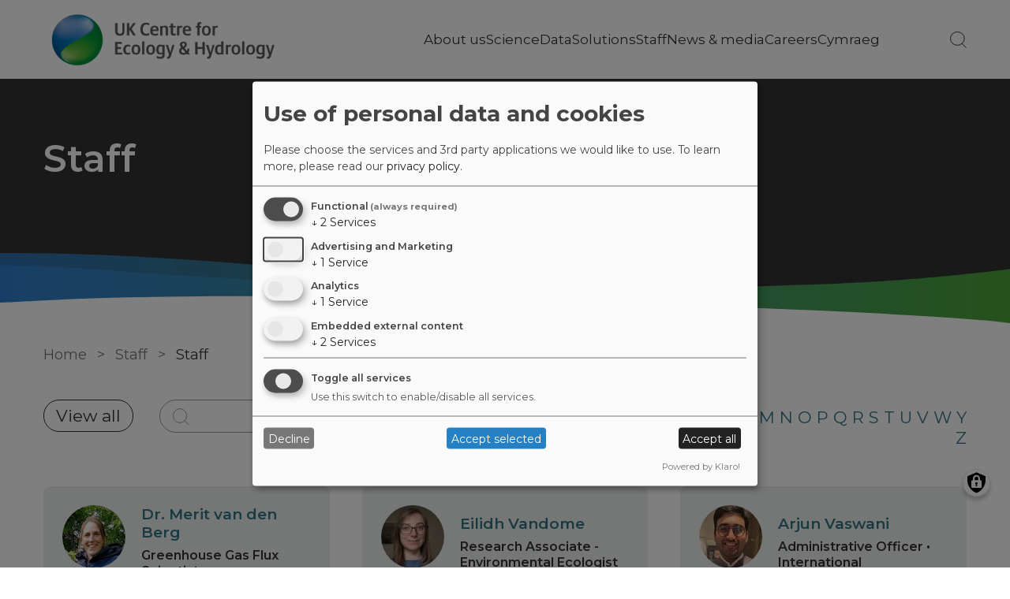

--- FILE ---
content_type: text/html; charset=UTF-8
request_url: https://www.ceh.ac.uk/staff/V
body_size: 11274
content:
<!DOCTYPE html>
<html lang="en" dir="ltr" prefix="content: http://purl.org/rss/1.0/modules/content/  dc: http://purl.org/dc/terms/  foaf: http://xmlns.com/foaf/0.1/  og: http://ogp.me/ns#  rdfs: http://www.w3.org/2000/01/rdf-schema#  schema: http://schema.org/  sioc: http://rdfs.org/sioc/ns#  sioct: http://rdfs.org/sioc/types#  skos: http://www.w3.org/2004/02/skos/core#  xsd: http://www.w3.org/2001/XMLSchema# ">
  <head>
    <meta charset="utf-8" />
<meta name="description" content="The UK Centre for Ecology &amp; Hydrology is an independent, not-for-profit research institute, carrying out excellent environmental science across water, land and air." />
<meta name="robots" content="index, follow, max-image-preview:standard" />
<link rel="canonical" href="https://www.ceh.ac.uk/staff/V" />
<meta name="twitter:card" content="summary_large_image" />
<meta name="Generator" content="Drupal 10 (https://www.drupal.org)" />
<meta name="MobileOptimized" content="width" />
<meta name="HandheldFriendly" content="true" />
<meta name="viewport" content="width=device-width, initial-scale=1.0" />
<link rel="preconnect" href="https://challenges.cloudflare.com" />
<style>div#sliding-popup, div#sliding-popup .eu-cookie-withdraw-banner, .eu-cookie-withdraw-tab {background: #333} div#sliding-popup.eu-cookie-withdraw-wrapper { background: transparent; } #sliding-popup h1, #sliding-popup h2, #sliding-popup h3, #sliding-popup p, #sliding-popup label, #sliding-popup div, .eu-cookie-compliance-more-button, .eu-cookie-compliance-secondary-button, .eu-cookie-withdraw-tab { color: #ffffff;} .eu-cookie-withdraw-tab { border-color: #ffffff;}</style>
<script type="application/ld+json">{
    "@context": "https://schema.org",
    "@graph": [
        {
            "@type": "Organization",
            "description": "UK Centre for Ecology \u0026 Hydrology is a world-class research organisation",
            "url": "https://ceh.ac.uk",
            "name": "UK Centre for Ecology \u0026 Hydrology",
            "telephone": "+441491838800",
            "contactPoint": [],
            "logo": {
                "@type": "ImageObject",
                "url": "https://www.ceh.ac.uk/sites/default/files/images/theme/ukceh_logo_long_720x170_rgb.png"
            },
            "openingHoursSpecification": [
                {
                    "@type": "OpeningHoursSpecification",
                    "dayOfWeek": "Monday",
                    "opens": "09:00:00",
                    "closes": "17:00:00"
                },
                {
                    "@type": "OpeningHoursSpecification",
                    "dayOfWeek": "Tuesday",
                    "opens": "09:00:00",
                    "closes": "17:00:00"
                },
                {
                    "@type": "OpeningHoursSpecification",
                    "dayOfWeek": "Wednesday",
                    "opens": "09:00:00",
                    "closes": "17:00:00"
                },
                {
                    "@type": "OpeningHoursSpecification",
                    "dayOfWeek": "Thursday",
                    "opens": "09:00:00",
                    "closes": "17:00:00"
                },
                {
                    "@type": "OpeningHoursSpecification",
                    "dayOfWeek": "Friday",
                    "opens": "09:00:00",
                    "closes": "17:00:00"
                }
            ],
            "address": {
                "@type": "PostalAddress",
                "streetAddress": [
                    "Maclean Building",
                    "Benson Lane"
                ],
                "addressLocality": "Wallingford",
                "addressRegion": "Oxfordshire",
                "postalCode": "OX10 8BB",
                "addressCountry": "GB"
            }
        },
        {
            "@type": "WebPage",
            "breadcrumb": {
                "@type": "BreadcrumbList",
                "itemListElement": [
                    {
                        "@type": "ListItem",
                        "position": 1,
                        "name": "Home",
                        "item": "https://www.ceh.ac.uk/"
                    },
                    {
                        "@type": "ListItem",
                        "position": 2,
                        "name": "Staff",
                        "item": "https://www.ceh.ac.uk/staff"
                    },
                    {
                        "@type": "ListItem",
                        "position": 3,
                        "name": "Staff",
                        "item": "https://www.ceh.ac.uk/staff/V"
                    }
                ]
            },
            "description": "The UK Centre for Ecology \u0026 Hydrology (UKCEH) is a leading independent research institute dedicated to understanding and transforming how we interact with the natural world.",
            "inLanguage": "English"
        },
        {
            "@type": "WebSite",
            "name": "UK Centre for Ecology \u0026 Hydrology",
            "url": "https://ceh.ac.uk",
            "publisher": {
                "@type": "Organization",
                "name": "UK Centre for Ecology \u0026 Hydrology",
                "url": "https://ceh.ac.uk",
                "logo": {
                    "@type": "ImageObject",
                    "representativeOfPage": "True",
                    "url": "https://www.ceh.ac.uk/sites/default/files/images/theme/ukceh_logo_long_720x170_rgb.png"
                }
            },
            "inLanguage": "English"
        }
    ]
}</script>
<link rel="icon" href="/themes/custom/ceh/favicon.ico" type="image/vnd.microsoft.icon" />

    <title>Staff | UK Centre for Ecology &amp; Hydrology</title>
    <link rel="stylesheet" media="all" href="/sites/default/files/css/css_uzBEJ8gFCypeB1XvOHhv9F7RrQ9rAHI9GK-v7JujrFw.css?delta=0&amp;language=en&amp;theme=ceh&amp;include=[base64]" />
<link rel="stylesheet" media="all" href="/sites/default/files/css/css_MPK9LVtcNrmGJpNkGuqObx2hit7snb3s4ZfNehzv_-0.css?delta=1&amp;language=en&amp;theme=ceh&amp;include=[base64]" />

    <script src="/libraries/klaro/dist/klaro-no-translations-no-css.js?t8yqeh" defer id="klaro-js"></script>

  </head>
  <body class="path-staff">
        <a href="#main-content" class="visually-hidden focusable skip-link">
      Skip to main content
    </a>
    
      <div class="dialog-off-canvas-main-canvas" data-off-canvas-main-canvas>
    

<div class="layout-container">
    <header role="banner">
    


<div class="region region-header">
  <section class="masthead">
    <div class="container-flexi-page">
      <nav role="navigation" aria-label="Main website menu">
        <div class="logo-container">
                    <a href="https://www.ceh.ac.uk/" class="logo main_logo main_as_roundal" style="background-image: url(https://www.ceh.ac.uk/sites/default/files/images/theme/ukceh_logo_long_720x170_rgb.png)" aria-label="Go to Home page"></a>
        </div>
        <div class="burger">
          <div class="line top"></div>
          <div class="line mid"></div>
          <div class="line bot"></div>
        </div>

        
  
              <ul class="menu">
                    <li class="menu-item menu-item--expanded">
                  <a href="/about-us" title="About us" class="menu-link" data-drupal-link-system-path="node/23829">About us</a>
                                        <ul class="menu">
                    <li class="menu-item">
                  <a href="/strategies-and-reports" title="Science strategies and annual reports" data-drupal-link-system-path="node/29207">Strategies and reports</a>
                      </li>
                <li class="menu-item">
                  <a href="/about-us/governance" title="Governance" data-drupal-link-system-path="node/23834">Governance</a>
                      </li>
                <li class="menu-item">
                  <a href="/about-us/trading-subsidiaries" title="Trading subsidiaries" data-drupal-link-system-path="node/28820">Trading subsidiaries</a>
                      </li>
                <li class="menu-item">
                  <a href="/about-us/our-history" title="Our history" data-drupal-link-system-path="node/23835">Our history</a>
                      </li>
                <li class="menu-item">
                  <a href="/about-us/public-engagement" title="Public engagement" data-drupal-link-system-path="node/23837">Public engagement</a>
                      </li>
                <li class="menu-item">
                  <a href="/about-us/our-work-charitable-funders" title="Our work with charitable funders" data-drupal-link-system-path="node/28604">Our work with charitable funders</a>
                      </li>
                <li class="menu-item">
                  <a href="/about-us/our-values" title="Our values" data-drupal-link-system-path="node/23836">Our values</a>
                      </li>
                <li class="menu-item">
                  <a href="/about-us/accreditations" title="Accreditations" data-drupal-link-system-path="node/17145">Accreditations</a>
                      </li>
                <li class="menu-item">
                  <a href="/about-us/policies" title="Policies" data-drupal-link-system-path="node/16729">Policies</a>
                      </li>
                <li class="menu-item">
                  <a href="/about-us/sustainability" title="Sustainability" data-drupal-link-system-path="node/28923">Sustainability</a>
                      </li>
                <li class="menu-item">
                  <a href="/about-us/visit-us" title="Visit us" data-drupal-link-system-path="node/23841">Visit us</a>
                      </li>
                <li class="menu-item">
                  <a href="/about-us/contact-us" title="Contact us" data-drupal-link-system-path="node/16522">Contact us</a>
                      </li>
        </ul>
  
              </li>
                <li class="menu-item menu-item--expanded">
                  <a href="/our-science" title="Science" class="menu-link" data-drupal-link-system-path="node/16357">Science</a>
                                        <ul class="menu">
                    <li class="menu-item">
                  <a href="/strategy2030" title="Science Strategy 2025-2030" data-drupal-link-system-path="node/29186">Science strategy</a>
                      </li>
                <li class="menu-item">
                  <a href="/our-science/science-areas" title="Science areas" data-drupal-link-system-path="node/16358">Science areas</a>
                      </li>
                <li class="menu-item">
                  <a href="/our-science/science-infrastructure" data-drupal-link-system-path="node/26059">Science infrastructure</a>
                      </li>
                <li class="menu-item">
                  <a href="/our-science/projects" title="Projects" data-drupal-link-system-path="node/24140">Projects</a>
                      </li>
                <li class="menu-item">
                  <a href="/our-science/case-studies" data-drupal-link-system-path="node/33">Case studies</a>
                      </li>
                <li class="menu-item">
                  <a href="/our-science/innovation" data-drupal-link-system-path="node/16857">Innovation</a>
                      </li>
                <li class="menu-item">
                  <a href="/science/how-we-work" title="How we work" data-drupal-link-system-path="node/23892">How we work</a>
                      </li>
                <li class="menu-item">
                  <a href="/our-science/our-national-role" title="Our national role" data-drupal-link-system-path="node/7999">Our national role</a>
                      </li>
                <li class="menu-item">
                  <a href="/our-science/our-international-role" title="Our international role" data-drupal-link-system-path="node/22515">Our international role</a>
                      </li>
                <li class="menu-item">
                  <a href="/our-science/citizen-science" title="Get involved with citizen science" data-drupal-link-system-path="node/27422">Citizen science</a>
                      </li>
        </ul>
  
              </li>
                <li class="menu-item menu-item--expanded">
                  <a href="/data" title="Data" class="menu-link" data-drupal-link-system-path="node/24029">Data</a>
                                        <ul class="menu">
                    <li class="menu-item">
                  <a href="/data/nerc-data-centre" title="NERC data centre" data-drupal-link-system-path="node/24030">NERC data centre</a>
                      </li>
                <li class="menu-item">
                  <a href="/data/data-portals" title="Data portals" data-drupal-link-system-path="node/24031">Data portals</a>
                      </li>
                <li class="menu-item">
                  <a href="/data/records-centres" title="Records centres" data-drupal-link-system-path="node/24032">Records centres</a>
                      </li>
                <li class="menu-item">
                  <a href="/data/monitoring-programmes" title="Monitoring programmes" data-drupal-link-system-path="node/24033">Monitoring programmes</a>
                      </li>
                <li class="menu-item">
                  <a href="/data/information-products" title="Information products" data-drupal-link-system-path="node/24034">Information products</a>
                      </li>
                <li class="menu-item">
                  <a href="/data/software-models" data-drupal-link-system-path="node/24184">Software</a>
                      </li>
                <li class="menu-item">
                  <a href="/data/web-based-apps" data-drupal-link-system-path="node/26099">Web-based apps</a>
                      </li>
        </ul>
  
              </li>
                <li class="menu-item menu-item--expanded">
                  <a href="/solutions" title="Solutions" class="menu-link" data-drupal-link-system-path="node/24151">Solutions</a>
                                        <ul class="menu">
                    <li class="menu-item">
                  <a href="/solutions/emerging-challenges" data-drupal-link-system-path="node/28346">Emerging challenges</a>
                      </li>
                <li class="menu-item">
                  <a href="/solutions/industries" title="Industries" data-drupal-link-system-path="node/26118">Industries</a>
                      </li>
                <li class="menu-item">
                  <a href="/solutions/laboratory-services" title="Laboratory services" data-drupal-link-system-path="node/27218">Laboratory services</a>
                      </li>
                <li class="menu-item">
                  <a href="/solutions/equipment" title="Advanced equipment" data-drupal-link-system-path="node/26141">Advanced equipment</a>
                      </li>
                <li class="menu-item">
                  <a href="/solutions#data_products" title="Data products and tools" data-drupal-link-system-path="node/24151">Data products and tools</a>
                      </li>
                <li class="menu-item">
                  <a href="/solutions#PD_resources" title="Professional development resources" data-drupal-link-system-path="node/24151">Resources</a>
                      </li>
                <li class="menu-item">
                  <a href="/solutions/training" title="Online and face to face training courses" data-drupal-link-system-path="node/24129">Training courses</a>
                      </li>
        </ul>
  
              </li>
                <li class="menu-item">
                  <a href="/staff" class="leaf-link" data-drupal-link-system-path="staff">Staff</a>
                      </li>
                <li class="menu-item menu-item--expanded">
                  <a href="/news-and-media" title="News &amp; media" class="menu-link" data-drupal-link-system-path="node/16365">News &amp; media</a>
                                        <ul class="menu">
                    <li class="menu-item">
                  <a href="/news-and-media/news" title="News" data-drupal-link-system-path="node/16368">News</a>
                      </li>
                <li class="menu-item">
                  <a href="/news-and-media/blogs" title="Blogs" data-drupal-link-system-path="node/16367">Blogs</a>
                      </li>
                <li class="menu-item">
                  <a href="/news-and-media/press-releases" title="Press releases" data-drupal-link-system-path="node/23831">Press releases</a>
                      </li>
                <li class="menu-item">
                  <a href="/news-and-media/counting-the-earth-podcast" title="Subscribe and listen to our podcast" data-drupal-link-system-path="node/28398">Podcasts</a>
                      </li>
                <li class="menu-item">
                  <a href="/news-and-media/factsheets" title="Factsheets" data-drupal-link-system-path="node/23832">Factsheets</a>
                      </li>
                <li class="menu-item">
                  <a href="/news-and-media/image-gallery" title="Image gallery" data-drupal-link-system-path="node/23842">Image gallery</a>
                      </li>
                <li class="menu-item">
                  <a href="/press-office" title="Press office" data-drupal-link-system-path="node/23833">Press office</a>
                      </li>
        </ul>
  
              </li>
                <li class="menu-item menu-item--expanded">
                  <a href="/careers" title="Careers" class="menu-link" data-drupal-link-system-path="node/16371">Careers</a>
                                        <ul class="menu">
                    <li class="menu-item">
                  <a href="https://ceh.wd3.myworkdayjobs.com/CEH_Careers">Find a job today</a>
                      </li>
                <li class="menu-item">
                  <a href="/careers/studentships" data-drupal-link-system-path="node/8014">Internships/PhDs</a>
                      </li>
                <li class="menu-item">
                  <a href="/careers/what-we-offer" data-drupal-link-system-path="node/27217">What we offer</a>
                      </li>
                <li class="menu-item">
                  <a href="/careers/about-ukceh" data-drupal-link-system-path="node/27260">Working at UKCEH</a>
                      </li>
                <li class="menu-item">
                  <a href="/careers/our-sites" data-drupal-link-system-path="node/27377">Our sites</a>
                      </li>
                <li class="menu-item">
                  <a href="/careers/meet-our-people" data-drupal-link-system-path="node/27258">Meet our people</a>
                      </li>
        </ul>
  
              </li>
                <li class="menu-item">
                  <a href="/amdanom-ni" title="Cymraeg" class="leaf-link" data-drupal-link-system-path="node/17147">Cymraeg</a>
                      </li>
        </ul>
  




        <ul class="menu">
          <li class="search-icon-container">
            <span href="" class="not-a-link search-icon"></span>
            <span class="button"> </span>
          </li>
        </ul>
      </nav>
    </div>

    <div class="search-bar">
      <div class="container-flexi-page">
        <div class="input-container"><div class="views-exposed-form block block-views block-views-exposed-filter-blocksearch-all-content-ceh-page1" data-drupal-selector="views-exposed-form-search-all-content-ceh-page1" id="block-search-all-content-form-block">
  
    
      <form action="/search" method="get" id="views-exposed-form-search-all-content-ceh-block1" accept-charset="UTF-8">
  <div class="form--inline clearfix">
  <div class="js-form-item form-item js-form-type-textfield form-type-textfield js-form-item-search-api-fulltext form-item-search-api-fulltext form-no-label">
        <input data-drupal-selector="edit-search-api-fulltext" placeholder="Type text to search" type="text" id="edit-search-api-fulltext" name="search_api_fulltext" value="" size="30" maxlength="128" class="form-text" />

        </div>
<div data-drupal-selector="edit-actions" class="form-actions js-form-wrapper form-wrapper" id="edit-actions--2"><input data-drupal-selector="edit-submit-search-all-content" type="submit" id="edit-submit-search-all-content" value="Search" class="button js-form-submit form-submit" />
</div>

</div>

</form>

  </div>
</div>
        <div class="close-icon"></div>
      </div>
    </div>
  </section>

    
  <!--Page title-->
    <section  class="billboard image-billboard strips-masthead-page-title">
    <div class="background">
      
                </div>
    
    <div class="container-flexi-page">
      <div class="content">
                <div class="text">
          <h1 id="page-title">Staff</h1>
                  </div>
      </div>
    </div>
    <div class="bottom-frame"></div>
  </section>
  
</div>

  </header>
    
  
  
  
  
  <div class="layout-content no-sidebar">
    <main role="main">
      <a id="main-content" tabindex="-1"></a>        <div class="region region-content">
    <div id="block-ceh-breadcrumbs" class="block block-system block-system-breadcrumb-block">
  
    
        <nav class="breadcrumb" role="navigation" aria-labelledby="system-breadcrumb">
    <h2 id="system-breadcrumb" class="visually-hidden">Breadcrumb</h2>
    <ol>
          <li>
                  <a href="/">Home</a>
              </li>
          <li>
                  <a href="/staff">Staff</a>
              </li>
          <li>
                  Staff
              </li>
        </ol>
  </nav>

  </div>
<div data-drupal-messages-fallback class="hidden"></div>
<div id="block-ceh-content" class="block block-system block-system-main-block">
  
    
      <div class="views-element-container"><section class="container-flexi-page view view-staff-pages view-id-staff_pages view-display-id-staff_listing_page js-view-dom-id-89ee323c285fbbf9f2b9c19d454a24404c8fc41d8f4b34c8e6bdabdbd98c1c54">
  
    
    <div class="view-composed-header">
          <div class="view-filters">
        <form class="views-exposed-form" data-drupal-selector="views-exposed-form-staff-pages-staff-listing-page" action="/staff/V" method="get" id="views-exposed-form-staff-pages-staff-listing-page" accept-charset="UTF-8">
  <div class="form--inline clearfix">
  <div class="js-form-item form-item js-form-type-textfield form-type-textfield js-form-item-field-name-family form-item-field-name-family form-no-label">
        <input data-drupal-selector="edit-field-name-family" type="text" id="edit-field-name-family" name="field_name_family" value="" size="30" maxlength="128" class="form-text" />

        </div>
<div data-drupal-selector="edit-actions" class="form-actions js-form-wrapper form-wrapper" id="edit-actions--7LMszDzwYEE"><input data-drupal-selector="edit-submit-staff-pages" type="submit" id="edit-submit-staff-pages" value="Search" class="button js-form-submit form-submit" />
</div>

</div>

</form>

      </div>
              <div class="attachment attachment-before">
        <div class="views-element-container"><div class="view view-staff-pages view-id-staff_pages view-display-id-staff_listing_index js-view-dom-id-94c15bbaea0ea10e5874f07653dff062ad827cae4fc00601394d978c2d249d1a">
  
    
            <div class="more-link"><a href="/staff">View all</a></div>

  
      <div class="view-content">
        <span class="views-summary views-summary-unformatted">
    <a href="/staff/A">A</a>
    </span>
  <span class="views-summary views-summary-unformatted">
    <a href="/staff/B">B</a>
    </span>
  <span class="views-summary views-summary-unformatted">
    <a href="/staff/C">C</a>
    </span>
  <span class="views-summary views-summary-unformatted">
    <a href="/staff/D">D</a>
    </span>
  <span class="views-summary views-summary-unformatted">
    <a href="/staff/E">E</a>
    </span>
  <span class="views-summary views-summary-unformatted">
    <a href="/staff/F">F</a>
    </span>
  <span class="views-summary views-summary-unformatted">
    <a href="/staff/G">G</a>
    </span>
  <span class="views-summary views-summary-unformatted">
    <a href="/staff/H">H</a>
    </span>
  <span class="views-summary views-summary-unformatted">
    <a href="/staff/I">I</a>
    </span>
  <span class="views-summary views-summary-unformatted">
    <a href="/staff/J">J</a>
    </span>
  <span class="views-summary views-summary-unformatted">
    <a href="/staff/K">K</a>
    </span>
  <span class="views-summary views-summary-unformatted">
    <a href="/staff/L">L</a>
    </span>
  <span class="views-summary views-summary-unformatted">
    <a href="/staff/M">M</a>
    </span>
  <span class="views-summary views-summary-unformatted">
    <a href="/staff/N">N</a>
    </span>
  <span class="views-summary views-summary-unformatted">
    <a href="/staff/O">O</a>
    </span>
  <span class="views-summary views-summary-unformatted">
    <a href="/staff/P">P</a>
    </span>
  <span class="views-summary views-summary-unformatted">
    <a href="/staff/Q">Q</a>
    </span>
  <span class="views-summary views-summary-unformatted">
    <a href="/staff/R">R</a>
    </span>
  <span class="views-summary views-summary-unformatted">
    <a href="/staff/S">S</a>
    </span>
  <span class="views-summary views-summary-unformatted">
    <a href="/staff/T">T</a>
    </span>
  <span class="views-summary views-summary-unformatted">
    <a href="/staff/U">U</a>
    </span>
  <span class="views-summary views-summary-unformatted">
    <a href="/staff/V" class="is-active">V</a>
    </span>
  <span class="views-summary views-summary-unformatted">
    <a href="/staff/W">W</a>
    </span>
  <span class="views-summary views-summary-unformatted">
    <a href="/staff/Y">Y</a>
    </span>
  <span class="views-summary views-summary-unformatted">
    <a href="/staff/Z">Z</a>
    </span>

    </div>
  
    
    </div>
</div>

      </div>
      </div>

      <div class="view-content">
          <div class="views-row"><article typeof="schema:Person" about="/staff/merit-berg" class="staff_card profile">
      <div class="user-card-picture">
            <div class="field field--name-user-picture field--type-image field--label-hidden field__item">  <a href="/staff/merit-berg" hreflang="en"><img loading="lazy" alt="Dr. Merit van den Berg" src="/sites/default/files/styles/staff_card/public/pictures/2025-08/Profile_0.jpg?itok=oFT3yE6S" width="80" height="80" typeof="foaf:Image" class="image-style-staff-card" />

</a>
</div>
      </div>
    <div class="user-card-info">
            <div class="field field--name-field-name field--type-name field--label-hidden field__item"><a href="/staff/merit-berg">Dr. Merit van den Berg</a></div>
      
            <div class="field field--name-field-job field--type-string field--label-hidden field__item">Greenhouse Gas Flux Scientist</div>
      </div>
  </article>
</div>
    <div class="views-row"><article typeof="schema:Person" about="/staff/eilidh-vandome" class="staff_card profile">
      <div class="user-card-picture">
            <div class="field field--name-user-picture field--type-image field--label-hidden field__item">  <a href="/staff/eilidh-vandome" hreflang="en"><img loading="lazy" alt="Eilidh Vandome" src="/sites/default/files/styles/staff_card/public/pictures/2024-04/PXL_20230418_105616044.PORTRAIT_cropped_0.jpg?itok=Oj0LXG44" width="80" height="80" typeof="foaf:Image" class="image-style-staff-card" />

</a>
</div>
      </div>
    <div class="user-card-info">
            <div class="field field--name-field-name field--type-name field--label-hidden field__item"><a href="/staff/eilidh-vandome">Eilidh Vandome</a></div>
      
            <div class="field field--name-field-job field--type-string field--label-hidden field__item">Research Associate - Environmental Ecologist</div>
      </div>
  </article>
</div>
    <div class="views-row"><article typeof="schema:Person" about="/staff/arjun-vaswani" class="staff_card profile">
      <div class="user-card-picture">
            <div class="field field--name-user-picture field--type-image field--label-hidden field__item">  <a href="/staff/arjun-vaswani" hreflang="en"><img loading="lazy" alt="Arjun Vaswani" src="/sites/default/files/styles/staff_card/public/pictures/2025-02/Arjun-vaswani-500x500px.jpg?itok=dXdJpcDb" width="80" height="80" typeof="foaf:Image" class="image-style-staff-card" />

</a>
</div>
      </div>
    <div class="user-card-info">
            <div class="field field--name-field-name field--type-name field--label-hidden field__item"><a href="/staff/arjun-vaswani">Arjun Vaswani</a></div>
      
            <div class="field field--name-field-job field--type-string field--label-hidden field__item">Administrative Officer • International</div>
      </div>
  </article>
</div>
    <div class="views-row"><article typeof="schema:Person" about="/staff/gianni-vesuviano" class="staff_card profile">
      <div class="user-card-picture">
            <div class="field field--name-user-picture field--type-image field--label-hidden field__item">  <a href="/staff/gianni-vesuviano" hreflang="en"><img loading="lazy" alt="Dr. Gianni Vesuviano" src="/sites/default/files/styles/staff_card/public/pictures/2024-01/Gianni%20Vesuviano%20%281%29.jpg?itok=CmPZT_dD" width="80" height="80" typeof="foaf:Image" class="image-style-staff-card" />

</a>
</div>
      </div>
    <div class="user-card-info">
            <div class="field field--name-field-name field--type-name field--label-hidden field__item"><a href="/staff/gianni-vesuviano">Dr. Gianni Vesuviano</a></div>
      
            <div class="field field--name-field-job field--type-string field--label-hidden field__item">Hydrological Modeller</div>
      </div>
  </article>
</div>
    <div class="views-row"><article typeof="schema:Person" about="/staff/massimo-vieno" class="staff_card profile">
      <div class="user-card-picture">
            <div class="field field--name-user-picture field--type-image field--label-hidden field__item">  <a href="/staff/massimo-vieno" hreflang="en"><img loading="lazy" alt="Dr. Massimo Vieno" src="/sites/default/files/styles/staff_card/public/pictures/picture-1036-1468921315.jpg?itok=hPM4qCMb" width="80" height="80" typeof="foaf:Image" class="image-style-staff-card" />

</a>
</div>
      </div>
    <div class="user-card-info">
            <div class="field field--name-field-name field--type-name field--label-hidden field__item"><a href="/staff/massimo-vieno">Dr. Massimo Vieno</a></div>
      
            <div class="field field--name-field-job field--type-string field--label-hidden field__item">Senior Air Pollution Modeller</div>
      </div>
  </article>
</div>
    <div class="views-row"><article typeof="schema:Person" about="/staff/audric-vigier" class="staff_card profile">
      <div class="user-card-picture">
            <div class="field field--name-user-picture field--type-image field--label-hidden field__item">  <a href="/staff/audric-vigier" hreflang="en"><img loading="lazy" alt="Dr. Audric Vigier" src="/sites/default/files/styles/staff_card/public/pictures/2023-06/Square-format-AudricVigier.jpg?itok=Q-RNiOum" width="80" height="80" typeof="foaf:Image" class="image-style-staff-card" />

</a>
</div>
      </div>
    <div class="user-card-info">
            <div class="field field--name-field-name field--type-name field--label-hidden field__item"><a href="/staff/audric-vigier">Dr. Audric Vigier</a></div>
      
            <div class="field field--name-field-job field--type-string field--label-hidden field__item">Information &amp; Data Systems Analyst</div>
      </div>
  </article>
</div>

    </div>
  
      
    
    </div>
</div>

  </div>

  </div>

          </main>
      </div>
      <footer role="contentinfo">
        <section  class="region region-footer footer-content">
      <div class="footer-curve"></div>
      <div class="container-flexi-page">
        <div class="top">
                      <a href="https://www.ceh.ac.uk/" class="logo" aria-label="Go to Home page" style="background-image: url(https://www.ceh.ac.uk/sites/default/files/images/theme/ukceh_logo_long_720x170_white.png)"></a>
                  </div>
        <div class="bottom">
          <nav class="footer-menu" aria-label="Footer menu">
            
  
              <ul class="menu">
                    <li class="menu-item">
                  <a href="/about-us/policies/privacy-notice" title="Privacy notice" class="leaf-link" data-drupal-link-system-path="node/22622">Privacy notice</a>
                      </li>
                <li class="menu-item">
                  <a href="/customer-service" title="Customer service" class="leaf-link" data-drupal-link-system-path="node/8002">Customer service</a>
                      </li>
                <li class="menu-item">
                  <a href="/about-us/policies/privacy-notice/privacy-notice-cookies-policy" title="Cookies policy" class="leaf-link" data-drupal-link-system-path="node/8227">Cookies policy</a>
                      </li>
                <li class="menu-item">
                  <a href="/about-us/contact-us" class="leaf-link" data-drupal-link-system-path="node/16522">Contact</a>
                      </li>
                <li class="menu-item">
                  <a href="/accessibility-statement" title="Accessibility Statement" class="leaf-link">Accessibility</a>
                      </li>
        </ul>
  



          </nav>

            <div class="socials">
                <a class="social phone" target="_blank" href="/node/16522" aria-label="Phone us"</a>
                <a class="social mail" target="_blank" href="/form/general-contact-us" aria-label="Email us"></a>
                <a class="social linkedin" target="_blank" href="https://www.linkedin.com/company/uk-centre-for-ecology-hydrology/" aria-label="Go to our Linkedin"></a>
                <a class="social twitter" target="_blank" href="https://x.com/UK_CEH" aria-label="Go to X"></a>
                <a class="social bluesky" target="_blank" href="https://bsky.app/profile/ukceh.bsky.social" aria-label="Go to Bluesky"></a>
                <a class="social facebook" target="_blank" href="https://www.facebook.com/UKCentreforEcologyandHydrology" aria-label="Go to our Facebook"></a>
                <a class="social youtube" target="_blank" href="https://www.youtube.com/UKCentreforEcologyHydrology" aria-label="Go to our YouTube"></a>
            </div>
        </div>
      </div>
    </section>

  </footer>
  </div>
  </div>

    
    <script type="application/json" data-drupal-selector="drupal-settings-json">{"path":{"baseUrl":"\/","pathPrefix":"","currentPath":"staff\/V","currentPathIsAdmin":false,"isFront":false,"currentLanguage":"en"},"pluralDelimiter":"\u0003","suppressDeprecationErrors":true,"ajaxPageState":{"libraries":"[base64]","theme":"ceh","theme_token":null},"ajaxTrustedUrl":{"\/staff\/V":true,"\/search":true},"back_to_top":{"back_to_top_button_trigger":100,"back_to_top_speed":1200,"back_to_top_prevent_on_mobile":false,"back_to_top_prevent_in_admin":false,"back_to_top_button_type":"image","back_to_top_button_text":"Back to top"},"klaro":{"config":{"elementId":"klaro","storageMethod":"cookie","cookieName":"klaro","cookieExpiresAfterDays":180,"cookieDomain":"","groupByPurpose":true,"acceptAll":true,"hideDeclineAll":false,"hideLearnMore":false,"learnMoreAsButton":true,"additionalClass":" hide-consent-dialog-title learn-more-as-button klaro-theme-ceh","disablePoweredBy":false,"htmlTexts":false,"autoFocus":true,"mustConsent":true,"privacyPolicy":"\/","lang":"en","services":[{"name":"cms","default":true,"title":"Functional","description":"Store data (e.g. cookie for user session) in your browser (required to use this website).","purposes":["cms"],"callbackCode":"","cookies":[["^[SESS|SSESS]","",""]],"required":true,"optOut":false,"onlyOnce":false,"contextualConsentOnly":false,"contextualConsentText":"","wrapperIdentifier":[],"translations":{"en":{"title":"Functional"}}},{"name":"klaro","default":true,"title":"Consent manager","description":"Klaro! Cookie \u0026 Consent manager saves your consent status in the browser.","purposes":["cms"],"callbackCode":"","cookies":[["klaro","",""]],"required":true,"optOut":false,"onlyOnce":false,"contextualConsentOnly":false,"contextualConsentText":"","wrapperIdentifier":[],"translations":{"en":{"title":"Consent manager"}}},{"name":"vimeo","default":false,"title":"Vimeo","description":"Vimeo is a video sharing platform by Vimeo, LLC (USA).","purposes":["external_content"],"callbackCode":"","cookies":[],"required":false,"optOut":false,"onlyOnce":false,"contextualConsentOnly":false,"contextualConsentText":"","wrapperIdentifier":[],"translations":{"en":{"title":"Vimeo"}}},{"name":"youtube","default":false,"title":"YouTube","description":"YouTube is an online video sharing platform owned by Google.","purposes":["external_content"],"callbackCode":"","cookies":[],"required":false,"optOut":false,"onlyOnce":false,"contextualConsentOnly":false,"contextualConsentText":"","wrapperIdentifier":[],"translations":{"en":{"title":"YouTube"}}},{"name":"ga","default":false,"title":"Google Analytics","description":"Tracks online visits of the website as a service.","purposes":["analytics"],"callbackCode":"","cookies":[["^_ga(_.*)?","",""],["^_gid","",""],["^IDE","",""]],"required":false,"optOut":false,"onlyOnce":false,"contextualConsentOnly":false,"contextualConsentText":"","wrapperIdentifier":[],"translations":{"en":{"title":"Google Analytics"}}},{"name":"gtm","default":false,"title":"Google Tag Manager","description":"Manages and deploys marketing tags.","purposes":["advertising"],"callbackCode":"","cookies":[],"required":false,"optOut":false,"onlyOnce":false,"contextualConsentOnly":false,"contextualConsentText":"","wrapperIdentifier":[],"translations":{"en":{"title":"Google Tag Manager"}}}],"translations":{"en":{"consentModal":{"title":"Use of personal data and cookies","description":"Please choose the services and 3rd party applications we would like to use.\n","privacyPolicy":{"name":"privacy policy","text":"To learn more, please read our {privacyPolicy}.\n"}},"consentNotice":{"title":"Use of personal data and cookies","changeDescription":"There were changes since your last visit, please update your consent.","description":"We use cookies and process personal data for the following purposes: {purposes}.\n","learnMore":"Customize","privacyPolicy":{"name":"privacy policy"}},"ok":"Accept","save":"Save","decline":"Decline","close":"Close","acceptAll":"Accept all","acceptSelected":"Accept selected","service":{"disableAll":{"title":"Toggle all services","description":"Use this switch to enable\/disable all services."},"optOut":{"title":"(opt-out)","description":"This service is loaded by default (opt-out possible)."},"required":{"title":"(always required)","description":"This service is always required."},"purposes":"Purposes","purpose":"Purpose"},"contextualConsent":{"acceptAlways":"Always","acceptOnce":"Yes (this time)","description":"Load external content supplied by {title}?"},"poweredBy":"Powered by Klaro!","purposeItem":{"service":"Service","services":"Services"},"privacyPolicy":{"name":"privacy policy","text":"To learn more, please read our {privacyPolicy}.\n"},"purposes":{"cms":{"title":"Functional","description":""},"advertising":{"title":"Advertising and Marketing","description":""},"analytics":{"title":"Analytics","description":""},"livechat":{"title":"Live chat","description":""},"security":{"title":"Security","description":""},"styling":{"title":"Styling","description":""},"external_content":{"title":"Embedded external content","description":""}}}},"purposeOrder":["cms","advertising","analytics","livechat","security","styling","external_content"],"showNoticeTitle":true,"styling":{"theme":["light"]}},"dialog_mode":"manager","show_toggle_button":true,"toggle_button_icon":null,"show_close_button":true,"exclude_urls":[],"disable_urls":[]},"eu_cookie_compliance":{"cookie_policy_version":"1.0.0","popup_enabled":false,"popup_agreed_enabled":false,"popup_hide_agreed":false,"popup_clicking_confirmation":false,"popup_scrolling_confirmation":false,"popup_html_info":false,"use_mobile_message":false,"mobile_popup_html_info":false,"mobile_breakpoint":768,"popup_html_agreed":false,"popup_use_bare_css":false,"popup_height":"auto","popup_width":"100%","popup_delay":1000,"popup_link":"\/about-us\/policies\/privacy-notice\/privacy-notice-cookies-policy","popup_link_new_window":true,"popup_position":false,"fixed_top_position":false,"popup_language":"en","store_consent":true,"better_support_for_screen_readers":false,"cookie_name":"","reload_page":false,"domain":"","domain_all_sites":false,"popup_eu_only":false,"popup_eu_only_js":false,"cookie_lifetime":100,"cookie_session":0,"set_cookie_session_zero_on_disagree":0,"disagree_do_not_show_popup":false,"method":"categories","automatic_cookies_removal":true,"allowed_cookies":"SSO_*","withdraw_markup":"\u003Cbutton type=\u0022button\u0022 class=\u0022eu-cookie-withdraw-tab\u0022\u003EPrivacy settings\u003C\/button\u003E\n\u003Cdiv aria-labelledby=\u0022popup-text\u0022 class=\u0022eu-cookie-withdraw-banner\u0022\u003E\n  \u003Cdiv class=\u0022popup-content info eu-cookie-compliance-content\u0022\u003E\n    \u003Cdiv id=\u0022popup-text\u0022 class=\u0022eu-cookie-compliance-message\u0022 role=\u0022document\u0022\u003E\n      \u003Ch2\u003EWe use cookies on this site to enhance your user experience\u003C\/h2\u003E\u003Cp\u003EYou have given your consent for us to set cookies.\u003C\/p\u003E\n    \u003C\/div\u003E\n    \u003Cdiv id=\u0022popup-buttons\u0022 class=\u0022eu-cookie-compliance-buttons\u0022\u003E\n      \u003Cbutton type=\u0022button\u0022 class=\u0022eu-cookie-withdraw-button \u0022\u003EWithdraw consent\u003C\/button\u003E\n    \u003C\/div\u003E\n  \u003C\/div\u003E\n\u003C\/div\u003E","withdraw_enabled":true,"reload_options":0,"reload_routes_list":"","withdraw_button_on_info_popup":true,"cookie_categories":["necessary_cookies","non_necessary_cookies"],"cookie_categories_details":{"necessary_cookies":{"uuid":"46d5e3de-2e51-47a9-97de-880fca91241f","langcode":"en","status":true,"dependencies":[],"id":"necessary_cookies","label":"Necessary Cookies","description":"These cookies are strictly necessary to provide the services available through the website and to use some of its features. You can block or delete them by changing the settings in your browser.","checkbox_default_state":"required","weight":-9},"non_necessary_cookies":{"uuid":"961abd05-6c5d-4375-9e76-a7ccf66ed76b","langcode":"en","status":true,"dependencies":[],"id":"non_necessary_cookies","label":"Non-Necessary Cookies","description":"These cookies are not required for the website to function and are used specifically to collect user data via analytics, ads, and other embedded content. They are only set on consent and can be disabled anytime using the Privacy Settings or browser settings.","checkbox_default_state":"checked","weight":-8}},"enable_save_preferences_button":true,"cookie_value_disagreed":"0","cookie_value_agreed_show_thank_you":"1","cookie_value_agreed":"2","containing_element":"body","settings_tab_enabled":false,"olivero_primary_button_classes":"","olivero_secondary_button_classes":"","close_button_action":"close_banner","open_by_default":false,"modules_allow_popup":true,"hide_the_banner":false,"geoip_match":true,"unverified_scripts":[]},"views":{"ajax_path":"\/views\/ajax","ajaxViews":{"views_dom_id:89ee323c285fbbf9f2b9c19d454a24404c8fc41d8f4b34c8e6bdabdbd98c1c54":{"view_name":"staff_pages","view_display_id":"staff_listing_page","view_args":"V","view_path":"\/staff\/V","view_base_path":"staff","view_dom_id":"89ee323c285fbbf9f2b9c19d454a24404c8fc41d8f4b34c8e6bdabdbd98c1c54","pager_element":0},"views_dom_id:94c15bbaea0ea10e5874f07653dff062ad827cae4fc00601394d978c2d249d1a":{"view_name":"staff_pages","view_display_id":"staff_listing_index","view_args":"","view_path":"\/staff\/V","view_base_path":"staff","view_dom_id":"94c15bbaea0ea10e5874f07653dff062ad827cae4fc00601394d978c2d249d1a","pager_element":0}}},"user":{"uid":0,"permissionsHash":"85dec654cee1d601828bba13cb2b88710e7547d48a159a5c3efa2a5d31c8bb15"}}</script>
<script src="/core/assets/vendor/jquery/jquery.min.js?v=3.7.1"></script>
<script src="/core/assets/vendor/once/once.min.js?v=1.0.1"></script>
<script src="/core/misc/drupalSettingsLoader.js?v=10.6.2"></script>
<script src="/core/misc/drupal.js?v=10.6.2"></script>
<script src="/core/misc/drupal.init.js?v=10.6.2"></script>
<script src="/core/assets/vendor/tabbable/index.umd.min.js?v=6.3.0"></script>
<script src="/modules/contrib/back_to_top/js/back_to_top.js?v=10.6.2"></script>
<script src="https://platform-api.sharethis.com/js/sharethis.js#property=5ec7ac98606f5b0012eb57f0&amp;product=inline-share-buttons" defer async></script>
<script src="/themes/custom/ceh/js/vendor/jquery.letter-shuffle-loops.js?v=1.x"></script>
<script src="/themes/custom/ceh/js/vendor/matchHeight.min.js?v=1.x"></script>
<script src="/themes/custom/ceh/js/vendor/modernizr.touch.js?v=1.x"></script>
<script src="/themes/custom/ceh/js/vendor/owl.carousel.min.js?v=1.x"></script>
<script src="/themes/custom/ceh/js/vendor/select2.min.js?v=1.x"></script>
<script src="/themes/custom/ceh/js/core.js?v=1.x"></script>
<script src="/themes/custom/ceh/js/filters.js?v=1.x"></script>
<script src="/themes/custom/ceh/js/gallery.js?v=1.x"></script>
<script src="/themes/custom/ceh/js/mobile-nav.js?v=1.x"></script>
<script src="/themes/custom/ceh/js/search-bar.js?v=1.x"></script>
<script src="/themes/custom/ceh/js/sticky-menu.js?v=1.x"></script>
<script src="/themes/custom/ceh/js/tile-carousel.js?v=1.x"></script>
<script src="/themes/custom/ceh/js/ceh-custom.js?v=1.x"></script>
<script src="/themes/custom/ceh/js/staff.js?v=1.x"></script>
<script src="/core/misc/debounce.js?v=10.6.2"></script>
<script src="/core/misc/form.js?v=10.6.2"></script>
<script src="/modules/contrib/eu_cookie_compliance/js/eu_cookie_compliance.min.js?t8yqeh"></script>
<script src="/modules/contrib/klaro/js/klaro.drupal.js?t8yqeh"></script>
<script src="/core/misc/jquery.form.js?v=4.3.0"></script>
<script src="/core/misc/progress.js?v=10.6.2"></script>
<script src="/core/assets/vendor/loadjs/loadjs.min.js?v=4.3.0"></script>
<script src="/core/misc/announce.js?v=10.6.2"></script>
<script src="/core/misc/message.js?v=10.6.2"></script>
<script src="/core/misc/ajax.js?v=10.6.2"></script>
<script src="/core/modules/views/js/base.js?v=10.6.2"></script>
<script src="/core/modules/views/js/ajax_view.js?v=10.6.2"></script>

  </body>
</html>


--- FILE ---
content_type: text/css
request_url: https://www.ceh.ac.uk/sites/default/files/css/css_MPK9LVtcNrmGJpNkGuqObx2hit7snb3s4ZfNehzv_-0.css?delta=1&language=en&theme=ceh&include=eJxtz-sKgzAMBeAXqvaRSmzPNGvaSKPu8vQTHWywQXJy-P5loJjDovvMfvj0wFGri5j8vmGZUOCiNvjU1pmkpyvdT6jaCgk_4bCGqJoZ-ymzMNUI_w9DwoVWWVwWauqP_O6dbmiNE5xhQ_VRyOzRF5jRCHvrKDqQdLY8hOvoTCOThILEFHbJ5n-pPz_ZGDfzR_ZF0yp4AdSVZrI
body_size: 47078
content:
@import url("https://fonts.googleapis.com/css?family=Montserrat:100,100i,200,200i,300,300i,400,400i,500,500i,600,600i,700,700i,800,800i,900,900i&display=swap");@import url("https://use.typekit.net/mqc0jof.css");
/* @license GPL-2.0-or-later https://www.drupal.org/licensing/faq */
body{color:#333;background:#fff;font:normal 81.3%/1.538em "Lucida Grande","Lucida Sans Unicode","DejaVu Sans","Lucida Sans",sans-serif;}a,.link{text-decoration:none;color:#0074bd;}a:hover,.link:hover,a:focus,.link:focus{text-decoration:underline;outline:0;}hr{height:1px;margin:0;padding:0;border:none;background:#ccc;}summary,.fieldgroup:not(.form-composite) > legend{text-transform:uppercase;font-weight:bold;}h1,.heading-a{margin:0;font-size:1.625em;font-weight:bold;line-height:1.875em;}h2,.heading-b{margin:10px 0;font-size:1.385em;font-weight:bold;}h3,.heading-c{margin:10px 0;font-size:1.231em;font-weight:bold;}h4,.heading-d{margin:10px 0;font-size:1.154em;font-weight:bold;}h5,.heading-e{margin:10px 0;font-size:1.077em;font-weight:bold;}h6,.heading-f{margin:10px 0;font-size:1.077em;font-weight:bold;}p{margin:1em 0;}dl{margin:0 0 20px;}dl dd,dl dl{margin-bottom:10px;margin-left:20px;}[dir="rtl"] dl dd,[dir="rtl"] dl dl{margin-right:20px;}blockquote{margin:1em 40px;}address{font-style:italic;}u,ins{text-decoration:underline;}s,strike,del{text-decoration:line-through;}big{font-size:larger;}small{font-size:smaller;}sub{vertical-align:sub;font-size:smaller;line-height:normal;}sup{vertical-align:super;font-size:smaller;line-height:normal;}abbr,acronym{border-bottom:dotted 1px;}ul{margin:0.25em 0 0.25em 1.5em;list-style-type:disc;list-style-image:none;}[dir="rtl"] ul{margin-right:1.5em;margin-left:0;}[dir="rtl"] .messages__list{margin-right:0;}ol{margin:0.25em 0 0.25em 2em;padding:0;list-style-type:decimal;}[dir="rtl"] ol{margin-right:2em;margin-left:0;}code{margin:0.5em 0;}pre{margin:0.5em 0;white-space:pre-wrap;}details{line-height:1.295em;}details summary{padding:0.95em 1.45em;}details summary:focus{outline:none;}details summary:not(.seven-details__summary):focus{text-decoration:underline;}details summary:focus span{text-decoration:underline;}img{max-width:100%;height:auto;}
.leader{margin-top:20px;margin-top:1.538rem;}.leader-double{margin-top:40px;margin-top:3.076rem;}.leader-triple{margin-top:60px;margin-top:4.614rem;}.leader-quadruple{margin-top:80px;margin-top:6.152rem;}.trailer{margin-bottom:20px;margin-bottom:1.538rem;}.trailer-double{margin-bottom:40px;margin-bottom:3.076rem;}.trailer-triple{margin-bottom:60px;margin-bottom:4.614rem;}.trailer-quadruple{margin-bottom:80px;margin-bottom:6.152rem;}
@media print{*{color:#000 !important;background-color:transparent !important;box-shadow:none !important;text-shadow:none !important;}body{padding-top:0;}a,a:visited{text-decoration:underline;}pre,blockquote{border:1px solid #999;page-break-inside:avoid;}thead{display:table-header-group;}tr,img{page-break-inside:avoid;}img{max-width:100% !important;}p,h2,h3{orphans:3;widows:3;}h2,h3{page-break-after:avoid;}a,.link{text-decoration:underline;color:#000;}.button,.button--primary{background:none !important;}.messages{border-width:1px;border-color:#999;}.is-collapse-enabled .tabs{max-height:999em;}.is-horizontal .tabs__tab{margin:0 4px !important;border-radius:4px 4px 0 0 !important;}.dropbutton-multiple .dropbutton .secondary-action{display:block;}.js .dropbutton-widget,.js td .dropbutton-widget{position:relative;}.js .dropbutton .dropbutton-toggle{display:none;}.js .dropbutton-multiple .dropbutton-widget{border-radius:4px;background:none;}input.form-autocomplete,input.form-text,input.form-tel,input.form-email,input.form-url,input.form-search,input.form-number,input.form-color,input.form-file,textarea.form-textarea,select.form-select{border-width:1px;}}
.page-content{margin-bottom:80px;}.layout-icon__region{fill:#f5f5f2;stroke:#666;}
.progress__track{border-color:#b3b3b3;border-radius:10em;background-color:#f2f1eb;background-image:-webkit-linear-gradient(#e7e7df,#f0f0f0);background-image:linear-gradient(#e7e7df,#f0f0f0);box-shadow:inset 0 1px 3px hsla(0,0%,0%,0.16);}.progress__bar{height:16px;margin-top:-1px;margin-left:-1px;padding:0 1px;-webkit-transition:width 0.5s ease-out;transition:width 0.5s ease-out;-webkit-animation:animate-stripes 3s linear infinite;-moz-animation:animate-stripes 3s linear infinite;border:1px #07629a solid;border-radius:10em;background:#057ec9;background-image:-webkit-linear-gradient(top,rgba(0,0,0,0),rgba(0,0,0,0.15)),-webkit-linear-gradient(left top,#0094f0 0%,#0094f0 25%,#007ecc 25%,#007ecc 50%,#0094f0 50%,#0094f0 75%,#0094f0 100%);background-image:linear-gradient(to bottom,rgba(0,0,0,0),rgba(0,0,0,0.15)),linear-gradient(to right bottom,#0094f0 0%,#0094f0 25%,#007ecc 25%,#007ecc 50%,#0094f0 50%,#0094f0 75%,#0094f0 100%);background-size:40px 40px;}[dir="rtl"] .progress__bar{margin-right:-1px;margin-left:0;-webkit-animation-direction:reverse;-moz-animation-direction:reverse;animation-direction:reverse;}@media screen and (prefers-reduced-motion:reduce){.progress__bar{-webkit-transition:none;transition:none;-webkit-animation:none;-moz-animation:none;}}@-webkit-keyframes animate-stripes{0%{background-position:0 0,0 0;}100%{background-position:0 0,-80px 0;}}@-ms-keyframes animate-stripes{0%{background-position:0 0,0 0;}100%{background-position:0 0,-80px 0;}}@keyframes animate-stripes{0%{background-position:0 0,0 0;}100%{background-position:0 0,-80px 0;}}
.messages{padding:15px 20px 15px 35px;word-wrap:break-word;border:1px solid;border-width:1px 1px 1px 0;border-radius:2px;background:no-repeat 10px 17px;overflow-wrap:break-word;}[dir="rtl"] .messages{padding-right:35px;padding-left:20px;text-align:right;border-width:1px 0 1px 1px;background-position:right 10px top 17px;}.messages + .messages{margin-top:1.538em;}.messages__list{margin:0;padding:0;list-style:none;}.messages__item + .messages__item{margin-top:0.769em;}.messages--status{color:#325e1c;border-color:#c9e1bd #c9e1bd #c9e1bd transparent;background-color:#f3faef;background-image:url(/themes/contrib/seven/images/icons/73b355/check.svg);box-shadow:-8px 0 0 #77b259;}[dir="rtl"] .messages--status{margin-left:0;border-color:#c9e1bd transparent #c9e1bd #c9e1bd;box-shadow:8px 0 0 #77b259;}.messages--warning{color:#734c00;border-color:#f4daa6 #f4daa6 #f4daa6 transparent;background-color:#fdf8ed;background-image:url(/themes/contrib/seven/images/icons/e29700/warning.svg);box-shadow:-8px 0 0 #e09600;}[dir="rtl"] .messages--warning{border-color:#f4daa6 transparent #f4daa6 #f4daa6;box-shadow:8px 0 0 #e09600;}.messages--error{color:#a51b00;border-color:#f9c9bf #f9c9bf #f9c9bf transparent;background-color:#fcf4f2;background-image:url(/themes/contrib/seven/images/icons/e32700/error.svg);box-shadow:-8px 0 0 #e62600;}[dir="rtl"] .messages--error{border-color:#f9c9bf transparent #f9c9bf #f9c9bf;box-shadow:8px 0 0 #e62600;}.messages--error p.error{color:#a51b00;}
.action-links{margin:1em 0;padding:0;list-style:none;}[dir="rtl"] .action-links{margin-right:0;}.action-links li{display:inline-block;margin:0 0.3em;}.action-links li:first-child{margin-left:0;}[dir="rtl"] .action-links li:first-child{margin-right:0;margin-left:0.3em;}.button-action{display:inline-block;padding:0.2em 0.5em 0.3em;text-decoration:none;line-height:160%;}.button-action:before{margin-left:-0.1em;padding-right:0.2em;content:"+";font-weight:900;}[dir="rtl"] .button-action:before{margin-right:-0.1em;margin-left:0;padding-right:0;padding-left:0.2em;}
.breadcrumb{padding-bottom:0.5em;}.breadcrumb ol{margin:0;padding:0;}[dir="rtl"] .breadcrumb ol{margin-right:0;}.breadcrumb li{display:inline;margin:0;padding:0;list-style-type:none;}.breadcrumb li:before{content:" \BB ";}.breadcrumb li:first-child:before{content:none;}
.button,.image-button{margin-right:1em;margin-left:1em;}.button:first-child,.image-button:first-child{margin-right:0;margin-left:0;}
.collapse-processed > summary{padding-right:0.5em;padding-left:0.5em;}.collapse-processed > summary:before{float:left;width:1em;height:1em;content:"";background:url(/themes/contrib/seven/images/menu-expanded.png) 0 100% no-repeat;}[dir="rtl"] .collapse-processed > summary:before{float:right;background-position:100% 100%;}.collapse-processed:not([open]) > summary:before{-ms-transform:rotate(-90deg);-webkit-transform:rotate(-90deg);transform:rotate(-90deg);background-position:25% 35%;}[dir="rtl"] .collapse-processed:not([open]) > summary:before{-ms-transform:rotate(90deg);-webkit-transform:rotate(90deg);transform:rotate(90deg);background-position:75% 35%;}
.container-inline label:after,.container-inline .label:after{content:":";}.form-type-radios .container-inline label:after,.form-type-checkboxes .container-inline label:after{content:"";}.form-type-radios .container-inline .form-type-radio,.form-type-checkboxes .container-inline .form-type-checkbox{margin:0 1em;}.container-inline .form-actions,.container-inline.form-actions{margin-top:0;margin-bottom:0;}
.exposed-filters .filters{float:left;margin-right:1em;}[dir="rtl"] .exposed-filters .filters{float:right;margin-right:0;margin-left:1em;}.exposed-filters .form-item{margin:0 0 0.1em 0;padding:0;}.exposed-filters .form-item label{float:left;width:10em;font-weight:normal;}[dir="rtl"] .exposed-filters .form-item label{float:right;}.exposed-filters .form-select{width:14em;}.exposed-filters .current-filters{margin-bottom:1em;}.exposed-filters .current-filters .placeholder{font-weight:bold;font-style:normal;}.exposed-filters .additional-filters{float:left;margin-right:1em;}[dir="rtl"] .exposed-filters .additional-filters{float:right;margin-right:0;margin-left:1em;}
.field__label{font-weight:bold;}.field--label-inline .field__label,.field--label-inline .field__items{float:left;}.field--label-inline .field__label,.field--label-inline > .field__item,.field--label-inline .field__items{padding-right:0.5em;}[dir="rtl"] .field--label-inline .field__label,[dir="rtl"] .field--label-inline .field__items{padding-right:0;padding-left:0.5em;}.field--label-inline .field__label::after{content:":";}
form .field-multiple-table{margin:0;}form .field-multiple-table .field-multiple-drag{width:30px;padding-right:0;}[dir="rtl"] form .field-multiple-table .field-multiple-drag{padding-left:0;}form .field-multiple-table .field-multiple-drag .tabledrag-handle{padding-right:0.5em;}[dir="rtl"] form .field-multiple-table .field-multiple-drag .tabledrag-handle{padding-right:0;padding-left:0.5em;}form .field-add-more-submit{margin:0.5em 0 0;}.form-item,.form-actions{margin-top:1em;margin-bottom:1em;}tr.odd .form-item,tr.even .form-item{margin-top:0;margin-bottom:0;}.form-composite > .fieldset-wrapper > .description,.form-item .description{font-size:0.85em;}label.option{display:inline;font-weight:normal;}.form-composite > legend,.label{display:inline;margin:0;padding:0;font-size:inherit;font-weight:bold;}.form-checkboxes .form-item,.form-radios .form-item{margin-top:0.4em;margin-bottom:0.4em;}.form-type-radio .description,.form-type-checkbox .description{margin-left:2.4em;}[dir="rtl"] .form-type-radio .description,[dir="rtl"] .form-type-checkbox .description{margin-right:2.4em;margin-left:0;}.marker{color:#e00;}.form-required:after{display:inline-block;width:6px;height:6px;margin:0 0.3em;content:"";vertical-align:super;background-image:url(/themes/contrib/seven/images/icons/ee0000/required.svg);background-repeat:no-repeat;background-size:6px 6px;}abbr.tabledrag-changed,abbr.ajax-changed{border-bottom:none;}.form-item input.error,.form-item textarea.error,.form-item select.error{border:2px solid red;}.form-item--error-message:before{display:inline-block;width:14px;height:14px;content:"";vertical-align:sub;background:url(/themes/contrib/seven/images/icons/e32700/error.svg) no-repeat;background-size:contain;}
.icon-help{padding:1px 0 1px 20px;background:url(/themes/contrib/seven/images/help.png) 0 50% no-repeat;}[dir="rtl"] .icon-help{padding:1px 20px 1px 0;background-position:100% 50%;}.feed-icon{display:block;overflow:hidden;width:16px;height:16px;text-indent:-9999px;background:url(/themes/contrib/seven/images/feed.svg) no-repeat;}
.form--inline .form-item{float:left;margin-right:0.5em;}[dir="rtl"] .form--inline .form-item{float:right;margin-right:0;margin-left:0.5em;}[dir="rtl"] .views-filterable-options-controls .form-item{margin-right:2%;}.form--inline .form-item-separator{margin-top:2.3em;margin-right:1em;margin-left:0.5em;}[dir="rtl"] .form--inline .form-item-separator{margin-right:0.5em;margin-left:1em;}.form--inline .form-actions{clear:left;}[dir="rtl"] .form--inline .form-actions{clear:right;}
.item-list .title{font-weight:bold;}.item-list ul{margin:0 0 0.75em 0;padding:0;}.item-list li{margin:0 0 0.25em 1.5em;padding:0;}[dir="rtl"] .item-list li{margin:0 1.5em 0.25em 0;}.item-list--comma-list{display:inline;}.item-list--comma-list .item-list__comma-list,.item-list__comma-list li,[dir="rtl"] .item-list--comma-list .item-list__comma-list,[dir="rtl"] .item-list__comma-list li{margin:0;}
button.link{margin:0;padding:0;cursor:pointer;border:0;background:transparent;font-size:1em;}label button.link{font-weight:bold;}
ul.inline,ul.links.inline{display:inline;padding-left:0;}[dir="rtl"] ul.inline,[dir="rtl"] ul.links.inline{padding-right:0;padding-left:15px;}ul.inline li{display:inline;padding:0 0.5em;list-style-type:none;}ul.links a.is-active{color:#000;}
ul.menu{margin-left:1em;padding:0;list-style:none outside;text-align:left;}[dir="rtl"] ul.menu{margin-right:1em;margin-left:0;text-align:right;}.menu-item--expanded{list-style-type:circle;list-style-image:url(/themes/contrib/seven/images/menu-expanded.png);}.menu-item--collapsed{list-style-type:disc;list-style-image:url(/themes/contrib/seven/images/menu-collapsed.png);}[dir="rtl"] .menu-item--collapsed{list-style-image:url(/themes/contrib/seven/images/menu-collapsed-rtl.png);}.menu-item{margin:0;padding-top:0.2em;}ul.menu a.is-active{color:#000;}
.more-link{display:block;text-align:right;}[dir="rtl"] .more-link{text-align:left;}
.pager__items{clear:both;text-align:center;}.pager__item{display:inline;padding:0.5em;}.pager__item.is-active{font-weight:bold;}
tr.drag{background-color:#fffff0;}tr.drag-previous{background-color:#ffd;}body div.tabledrag-changed-warning{margin-bottom:0.5em;}
tr.selected td{background:#ffc;}td.checkbox,th.checkbox{text-align:center;}[dir="rtl"] td.checkbox,[dir="rtl"] th.checkbox{text-align:center;}
th.is-active img{display:inline;}td.is-active{background-color:#ddd;}
div.tabs{margin:1em 0;}ul.tabs{margin:0 0 0.5em;padding:0;list-style:none;}.tabs > li{display:inline-block;margin-right:0.3em;}[dir="rtl"] .tabs > li{margin-right:0;margin-left:0.3em;}.tabs a{display:block;padding:0.2em 1em;text-decoration:none;}.tabs a.is-active{background-color:#eee;}.tabs a:focus,.tabs a:hover{background-color:#f5f5f5;}
.form-textarea-wrapper textarea{display:block;box-sizing:border-box;width:100%;margin:0;}
.ui-dialog--narrow{max-width:500px;}@media screen and (max-width:600px){.ui-dialog--narrow{min-width:95%;max-width:95%;}}
ul.admin-list{margin:0;padding:0;}.admin-list li{position:relative;margin:0;padding:0;list-style-type:none;list-style-image:none;border-top:1px solid #bfbfbf;}.admin-list.compact li{border:none;}.admin-list li a{display:block;min-height:0;padding:14px 15px 14px 25px;background:url(/themes/contrib/seven/images/icons/bebebe/chevron-disc-right.svg) no-repeat 1px 16px;}[dir="rtl"] .admin-list li a{padding-right:25px;padding-left:15px;background:url(/themes/contrib/seven/images/icons/bebebe/chevron-disc-left.svg) no-repeat right 16px;}.admin-list.compact li a{padding:2px 0;background-image:none;}.admin-list li a:hover,.admin-list li a:focus,.admin-list li a:active{text-decoration:none;}.admin-list li a .label{font-size:1.0769em;}.admin-list li a:hover .label,.admin-list li a:focus .label,.admin-list li a:active .label{text-decoration:underline;}
.container-inline .form-radios label:after,.container-inline .form-checkboxes label:after{content:"";}.container-inline .form-radios .form-type-radio,.container-inline .form-checkboxes .form-type-checkbox{margin-right:1em;}[dir="rtl"] .container-inline .form-radios .form-type-radio,[dir="rtl"] .container-inline .form-checkboxes .form-type-checkbox{margin-right:0;margin-left:1em;}
.container-inline div,.container-inline label{display:inline-block;}
.breadcrumb{padding:20px 0 10px;line-height:1em;}
.seven-details{margin-top:1em;margin-bottom:1em;border:1px solid #bfbfbf;border-radius:3px;background-color:#fcfcfa;}.seven-details__summary{cursor:pointer;color:#0074bd;text-shadow:0 1px 0 white;}.seven-details__summary:hover,.seven-details__summary:focus,.seven-details[open] > .seven-details__summary{color:#004f80;}.seven-details__wrapper{padding:0 1.5em 1em 1.5em;}
.messages{margin:9px 0 10px 8px;}[dir="rtl"] .messages{margin:9px 8px 10px 0;}.messages pre{margin:0;}.messages h1,.messages .heading-a,.messages h2,.messages .heading-b,.messages h3,.messages .heading-c,.messages h4,.messages .heading-d,.messages h5,.messages .heading-e,.messages h6,.messages .heading-f{margin-top:0;}
.js .dropbutton .dropbutton-action > input,.js .dropbutton .dropbutton-action > a,.js .dropbutton .dropbutton-action > button{margin:0;padding:0;text-align:left;text-decoration:none;color:#333;font-weight:600;line-height:normal;-webkit-font-smoothing:antialiased;}[dir="rtl"].js .dropbutton .dropbutton-action > input,[dir="rtl"].js .dropbutton .dropbutton-action > a,[dir="rtl"].js .dropbutton .dropbutton-action > button{margin-left:0;text-align:right;}.js .dropbutton-action.last{border-radius:0 0 0 1em;}[dir="rtl"] .js .dropbutton-action.last{border-radius:0 0 1em 0;}.js .dropbutton-widget .button{border:0;border-radius:0;background:transparent;box-shadow:none;}.js .dropbutton-multiple .dropbutton{border-right:0;}[dir="rtl"].js .dropbutton-multiple .dropbutton{border-left:0;}.dropbutton{margin:0;padding:0;list-style-type:none;}.dropbutton li + li{margin-top:10px;}.js .dropbutton li{margin-right:0;margin-bottom:0;}.js .dropbutton li + li{margin-top:0;}@media screen and (min-width:37.5625em){.dropbutton li{display:inline-block;}.dropbutton li + li{margin-top:0;margin-left:1em;}.js .dropbutton li + li{margin-left:0;}}.js .dropbutton-multiple .dropbutton-widget{border:1px solid #a6a6a6;border-radius:20em;background-color:#f2f1eb;background-image:-webkit-linear-gradient(top,#f6f6f3,#e7e7df);background-image:linear-gradient(to bottom,#f6f6f3,#e7e7df);text-shadow:0 1px hsla(0,0%,100%,0.6);}.dropbutton-multiple.open .dropbutton-widget{border-radius:1em;}.js .dropbutton-widget .dropbutton-action a,.js .dropbutton-widget .dropbutton-action input,.js .dropbutton-widget .dropbutton-action button{display:block;width:100%;padding:4px 1.5em;border-radius:20em 0 0 20em;}[dir="rtl"].js .dropbutton-widget .dropbutton-action a,[dir="rtl"].js .dropbutton-widget .dropbutton-action input,[dir="rtl"].js .dropbutton-widget .dropbutton-action button{border-radius:0 20em 20em 0;}.js .dropbutton-widget .dropbutton-action a:focus,.js .dropbutton-widget .dropbutton-action input:focus,.js .dropbutton-widget .dropbutton-action button:focus{text-decoration:underline;}.js .dropbutton-multiple.open .dropbutton-action a,.js .dropbutton-multiple.open .dropbutton-action .button{border-radius:0;}.js .dropbutton-multiple.open .dropbutton-action:first-child a,.js .dropbutton-multiple.open .dropbutton-action:first-child .button{border-radius:0.9em 0 0 0;}[dir="rtl"].js .dropbutton-multiple.open .dropbutton-action:first-child a,[dir="rtl"].js .dropbutton-multiple.open .dropbutton-action:first-child .button{border-radius:0 0.9em 0 0;}.js .dropbutton-multiple.open .dropbutton-action:last-child a,.js .dropbutton-multiple.open .dropbutton-action:last-child .button{border-radius:0 0 0 0.9em;}[dir="rtl"].js .dropbutton-multiple.open .dropbutton-action:last-child a,[dir="rtl"].js .dropbutton-multiple.open .dropbutton-action:last-child .button{border-radius:0 0 0.9em 0;}.js .dropbutton-wrapper .dropbutton-widget .dropbutton-action a:hover,.js .dropbutton-wrapper .dropbutton-widget .dropbutton-action button:hover,.js .dropbutton-wrapper .dropbutton-widget .dropbutton-action input:hover,.js .dropbutton-wrapper .dropbutton-widget .dropbutton-action a:focus,.js .dropbutton-wrapper .dropbutton-widget .dropbutton-action button:focus,.js .dropbutton-wrapper .dropbutton-widget .dropbutton-action input:focus{z-index:3;color:#1a1a1a;background-color:#f9f8f6;background-image:-webkit-linear-gradient(top,#fcfcfa,#e9e9dd);background-image:linear-gradient(to bottom,#fcfcfa,#e9e9dd);box-shadow:0 1px 2px hsla(0,0%,0%,0.125);}.js .dropbutton-wrapper .dropbutton-widget .dropbutton-action a:active,.js .dropbutton-wrapper .dropbutton-widget .dropbutton-action input:active,.js .dropbutton-wrapper .dropbutton-widget .dropbutton-action button:active{text-decoration:none;background-color:#dfdfd9;background-image:-webkit-linear-gradient(top,#f6f6f3,#e7e7df);background-image:linear-gradient(to bottom,#f6f6f3,#e7e7df);box-shadow:inset 0 1px 3px hsla(0,0%,0%,0.2);}.dropbutton .secondary-action{border-top:1px solid #bfbfba;}.dropbutton-single .dropbutton-widget{position:static;display:inline-block;border:0;background:transparent;}.dropbutton-single .dropbutton-action a{width:auto !important;padding:4px 1.5em;-webkit-transition:all 0.1s;transition:all 0.1s;text-decoration:none;color:#333;border:1px solid #a6a6a6;border-radius:20em !important;background-color:#f2f1eb;background-image:-webkit-linear-gradient(top,#f6f6f3,#e7e7df);background-image:linear-gradient(to bottom,#f6f6f3,#e7e7df);text-shadow:0 1px hsla(0,0%,100%,0.6);font-weight:600;-webkit-font-smoothing:antialiased;}.dropbutton-single .dropbutton-action a:hover,.dropbutton-single .dropbutton-action a:focus{text-decoration:none;color:#1a1a1a;outline:none;background-color:#f9f8f6;background-image:-webkit-linear-gradient(top,#fcfcfa,#e9e9dd);background-image:linear-gradient(to bottom,#fcfcfa,#e9e9dd);}.dropbutton-single .dropbutton-action a:hover,.dropbutton-single .dropbutton-action a:focus{box-shadow:0 1px 2px hsla(0,0%,0%,0.125);}.dropbutton-single .dropbutton-action a:active{-webkit-transition:none;transition:none;background-color:#dfdfd9;background-image:-webkit-linear-gradient(top,#f6f6f3,#e7e7df);background-image:linear-gradient(to bottom,#f6f6f3,#e7e7df);box-shadow:inset 0 1px 3px hsla(0,0%,0%,0.2);}.dropbutton .dropbutton-action .ajax-progress{position:absolute;z-index:2;top:0.2em;right:0.2em;padding:0 0 0 0.1em;}.dropbutton-multiple .dropbutton-action .ajax-progress{top:0.15em;right:2.2em;margin-right:0;}.dropbutton-multiple .secondary-action .ajax-progress{top:auto;bottom:0.3em;}.js .dropbutton-wrapper .dropbutton-widget .dropbutton-toggle button{border-left:1px solid #a6a6a6;outline:none;}[dir="rtl"].js .dropbutton-wrapper .dropbutton-widget .dropbutton-toggle button{border-right:1px solid #a6a6a6;border-left:0;}.js .dropbutton-wrapper .dropbutton-widget .dropbutton-toggle button{border-radius:0 20em 20em 0;}[dir="rtl"].js .dropbutton-wrapper .dropbutton-widget .dropbutton-toggle button{border-radius:20em 0 0 20em;}.dropbutton-multiple.open .dropbutton-widget .dropbutton-toggle button{border-radius:0 1em 1em 0;}[dir="rtl"] .dropbutton-multiple.open .dropbutton-widget .dropbutton-toggle button{border-radius:1em 0 0 1em;}.js .dropbutton-wrapper .dropbutton-widget .dropbutton-toggle button:hover,.js .dropbutton-wrapper .dropbutton-widget .dropbutton-toggle button:focus{z-index:3;text-decoration:none;color:#1a1a1a;background-color:#f9f8f6;background-image:-webkit-linear-gradient(top,#fcfcfa,#e9e9dd);background-image:linear-gradient(to bottom,#fcfcfa,#e9e9dd);box-shadow:0 1px 2px hsla(0,0%,0%,0.125);}.js .dropbutton-wrapper .dropbutton-widget .dropbutton-toggle button:active{background-color:#dfdfd9;background-image:-webkit-linear-gradient(top,#f6f6f3,#e7e7df);background-image:linear-gradient(to bottom,#f6f6f3,#e7e7df);box-shadow:inset 0 1px 3px hsla(0,0%,0%,0.2);}.dropbutton-arrow{top:54%;right:35%;border-top-color:#333;}[dir="rtl"] .dropbutton-arrow{right:auto;left:35%;}.dropbutton-multiple.open .dropbutton-arrow{top:0.6667em;border-top-color:transparent;border-bottom:0.3333em solid #333;}.js .form-actions .dropbutton .dropbutton-action > *{color:#fff;text-shadow:0 1px hsla(0,0%,0%,0.5);font-weight:700;}.js .form-actions .dropbutton-widget{position:relative;border-color:#1e5c90;background-color:#0071b8;background-image:-webkit-linear-gradient(top,#007bc6,#0071b8);background-image:linear-gradient(to bottom,#007bc6,#0071b8);text-shadow:0 1px hsla(0,0%,0%,0.5);}.form-actions .dropbutton-multiple.open .dropbutton-widget{background-image:-webkit-linear-gradient(top,#007bc6,#0071b8);background-image:linear-gradient(to bottom,#007bc6,#0071b8);}.js .form-actions .dropbutton-wrapper .dropbutton-widget .dropbutton-action .button:hover,.js .form-actions .dropbutton-wrapper .dropbutton-widget .dropbutton-action .button:focus{color:#fff;background-color:#2369a6;background-image:-webkit-linear-gradient(top,#0c97ed,#1f86c7);background-image:linear-gradient(to bottom,#0c97ed,#1f86c7);box-shadow:0 1px 2px hsla(203,10%,10%,0.25);}.js .form-actions .dropbutton-wrapper .dropbutton-widget .dropbutton-action .button:active{border-color:#144b78;background-image:-webkit-linear-gradient(top,#08639b,#0071b8);background-image:linear-gradient(to bottom,#08639b,#0071b8);box-shadow:inset 0 1px 3px hsla(0,0%,0%,0.2);}.js .form-actions .dropbutton-wrapper .dropbutton-widget .dropbutton-toggle button,.form-actions .dropbutton .secondary-action{border-color:#1e5c90;}.js .form-actions .dropbutton-wrapper .dropbutton-widget .dropbutton-toggle button{background-image:-webkit-linear-gradient(top,#007bc6,#0071b8);background-image:linear-gradient(to bottom,#007bc6,#0071b8);}.js .form-actions .dropbutton-wrapper .dropbutton-widget .dropbutton-toggle button:hover,.js .form-actions .dropbutton-wrapper .dropbutton-widget .dropbutton-toggle button:focus{background-color:#2369a6;background-image:-webkit-linear-gradient(top,#0c97ed,#1f86c7);background-image:linear-gradient(to bottom,#0c97ed,#1f86c7);}.js .form-actions .dropbutton-wrapper .dropbutton-widget .dropbutton-toggle button:active{border-color:#144b78;background-image:-webkit-linear-gradient(top,#08639b,#0071b8);background-image:linear-gradient(to bottom,#08639b,#0071b8);box-shadow:inset 0 1px 3px hsla(0,0%,0%,0.2);}.form-actions .dropbutton-arrow{border-top-color:#fff;}.form-actions .dropbutton-multiple.open .dropbutton-arrow{border-bottom:0.3333em solid white;}
.entity-meta{border-right:1px solid #bfbfbf;border-left:1px solid #bfbfbf;border-radius:3px;background-color:#edede8;box-shadow:inset 0 0 5px rgba(0,0,0,0.15);}.entity-meta__header,.entity-meta .seven-details{border-top:1px solid #bfbfbf;border-bottom:1px solid #bfbfbf;background-color:#fcfcfa;}.entity-meta__header{padding:1em 1.5em;border-radius:3px 3px 0 0;}.entity-meta__title{margin:0.25em 0;text-shadow:0 1px 0 #fff;font-size:1.231em;font-weight:bold;}.entity-meta__header .form-item{margin:0.25em 0;}.entity-meta__last-saved{font-style:italic;}.entity-meta .seven-details{margin:0;border-top:1px solid #fff;border-right:0;border-left:0;border-radius:0;}.entity-meta .seven-details:last-child{border-radius:0 0 3px 3px;}.entity-meta .seven-details[open]{padding-top:1px;border-top-width:0;background-color:transparent;background-image:-webkit-linear-gradient(top,rgba(0,0,0,0.125),transparent 4px);background-image:linear-gradient(to bottom,rgba(0,0,0,0.125),transparent 4px);}.entity-meta .seven-details[open] + .seven-details[open]{padding-top:0;border-top-width:1px;background-image:none;}.entity-meta .seven-details > .seven-details__wrapper{padding-top:0;}.entity-meta .seven-details > summary{padding:0.85em 1.25em;text-shadow:0 1px 0 white;}.seven-details__summary > .summary{text-transform:none;color:#595959;font-size:0.95em;font-weight:normal;}.seven-details__summary:focus > .summary{text-decoration:none;}
#field-display-overview input.field-plugin-settings-edit{margin:0;padding:1px 8px;}#field-display-overview tr.field-plugin-settings-changed{background:#ffb;}#field-display-overview tr.drag{background:#fe7;}#field-display-overview tr.field-plugin-settings-editing{background:#d5e9f2;}#field-display-overview .field-plugin-settings-edit-form .form-item{margin:10px 0;}#field-display-overview .field-plugin-settings-edit-form .form-submit{margin-bottom:0;}#field-display-overview .form-item-fields-field-image-settings-edit-form-settings-image-style .description{display:inline-block;margin-left:1em;}[dir="rtl"] #field-display-overview .form-item-fields-field-image-settings-edit-form-settings-image-style .description{margin-right:1em;margin-left:0;}
form{margin:0;padding:0;}button:not(.button),input:not([type="file"],.form-text,.form-textarea){line-height:1.25em;}textarea,input[type="search"],input[type="number"],input[type="email"]{line-height:normal;}select{font-size:0.8125rem;line-height:1.42902em;}details select{line-height:1.20324em;}fieldset{margin:0 2px;padding:0.35em 0.625em 0.75em;border:1px solid #c0c0c0;}fieldset:not(.fieldgroup){position:relative;min-width:0;margin:1em 0;padding:30px 18px 18px;border-radius:2px;background-color:#fcfcfa;}fieldset:not(.fieldgroup) > legend{position:absolute;top:10px;letter-spacing:0.08em;text-transform:uppercase;font-size:1em;font-weight:bold;}.fieldgroup{min-width:0;}.form-item{margin:0.75em 0;}tr.odd .form-item,tr.even .form-item{margin-top:0.75em;margin-bottom:0.75em;}td > .form-item:only-child{margin-top:0;margin-bottom:0;}.form-type-checkbox{padding:0;}label{display:table;margin:0 0 0.1em;padding:0;font-weight:bold;}label.error{color:#a51b00;}label[for]{cursor:pointer;}.form-item label.option{text-transform:none;}.form-item label.option input{vertical-align:middle;}.form-disabled label{color:#686868;}.form-disabled input.form-date,.form-disabled input.form-text,.form-disabled input.form-tel,.form-disabled input.form-time,.form-disabled input.form-email,.form-disabled input.form-url,.form-disabled input.form-search,.form-disabled input.form-number,.form-disabled input.form-color,.form-disabled input.form-file,.form-disabled textarea.form-textarea,.form-disabled select.form-select{border-color:#d4d4d4;background-color:hsla(0,0%,0%,0.08);box-shadow:none;}.form-item input.error,.form-item textarea.error,.form-item select.error{color:#a51b00;border-width:1px;border-color:#e62600;background-color:hsla(15,75%,97%,1);box-shadow:inset 0 5px 5px -5px #b8b8b8;}.form-item textarea.error + .cke{border-width:1px;border-color:#e62600;}.form-item textarea.error + .ck-editor > .ck-editor__main{border:1px solid #e62600;}.form-item input.error:focus,.form-item textarea.error:focus,.form-item select.error:focus{border-color:#e62600;outline:0;background-color:#fcf4f2;box-shadow:inset 0 1px 3px rgba(0,0,0,0.05),0 0 8px 1px #e62600;}.form-required:after{width:7px;height:7px;background-size:7px 7px;}.form-item--error-message{margin-top:0.15em;color:#e32700;}.fieldset-wrapper > .form-item--error-message{margin-top:0;}.text-format-wrapper .form-item--error-message{margin:0;padding:0.25em 0.666em 0;border:solid #ccc;border-width:0 1px;}ul.tips,div.description,.form-item .description{margin:0.2em 0 0 0;color:#595959;font-size:0.95em;}.form-item .description.error{margin-top:0;color:#a51b00;}ul.tips li{margin:0.25em 0 0.25em 1.5em;}[dir="rtl"] ul.tips li{margin:0.25em 1.5em 0.25em 0;}.form-type-radio .description,.form-type-checkbox .description{margin-left:1.5em;}[dir="rtl"] .form-type-radio .description,[dir="rtl"] .form-type-checkbox .description{margin-right:1.5em;margin-left:0;}.form-text,.form-textarea{border-radius:2px;font-size:1em;line-height:normal;}input.form-autocomplete,input.form-text,input.form-tel,input.form-email,input.form-url,input.form-search,input.form-number,input.form-color,input.form-file,input.form-date,input.form-time,textarea.form-textarea{box-sizing:border-box;max-width:100%;padding:0.3em 0.4em 0.3em 0.5em;-webkit-transition:border linear 0.2s,box-shadow linear 0.2s;transition:border linear 0.2s,box-shadow linear 0.2s;color:#595959;border:1px solid #b8b8b8;border-top-color:#999;border-radius:2px;background:#fcfcfa;box-shadow:inset 0 1px 2px rgba(0,0,0,0.125);font-size:1em;}[dir="rtl"] textarea.form-textarea{padding:0.3em 0.5em 0.3em 0.4em;}.form-text:focus,.form-tel:focus,.form-email:focus,.form-url:focus,.form-search:focus,.form-number:focus,.form-color:focus,.form-file:focus,.form-textarea:focus,.form-date:focus,.form-time:focus{border-color:#40b6ff;outline:0;background-color:#fff;box-shadow:inset 0 1px 3px rgba(0,0,0,0.05),0 0 8px #40b6ff;}.confirm-parent,.password-parent{overflow:visible;width:auto;}.form-item-options-group-info-identifier,.form-item-pass .description{clear:both;}select{max-width:100%;}@media screen and (-webkit-min-device-pixel-ratio:0){select{padding:1px 1.571em 1px 0.5em;cursor:pointer;-webkit-transition:all 0.1s;transition:all 0.1s;border:1px solid #a6a6a6;border-radius:0.143em;background:url(/themes/contrib/seven/images/icons/333333/caret-down.svg) no-repeat 99% 63%,-webkit-linear-gradient(top,#f6f6f3,#e7e7df);text-shadow:0 1px hsla(0,0%,100%,0.6);font-size:0.875rem;-webkit-appearance:none;-webkit-font-smoothing:antialiased;}[dir="rtl"] select{padding:1px 0.714em 1px 1.571em;background-position:1% 63%,0 0;}select:focus,select:hover{color:#1a1a1a;background-image:url(/themes/contrib/seven/images/icons/333333/caret-down.svg),-webkit-linear-gradient(top,#fcfcfa,#e9e9dd);}select:hover{box-shadow:0 1px 2px hsla(0,0%,0%,0.125);}}#edit-cancel{margin-left:10px;}[dir="rtl"] #edit-cancel{margin-right:10px;margin-left:0;}@media screen and (max-width:600px){input.form-autocomplete,input.form-text,input.form-tel,input.form-email,input.form-url,input.form-search,input.form-number,input.form-color,input.form-file,textarea.form-textarea{width:100%;font-size:1.2em;line-height:1.2em;}input.form-number{width:auto;}.form-actions input,.form-wrapper input[type="submit"]{float:none;width:100%;margin-top:10px;margin-right:0;margin-left:0;padding-bottom:6px;}.form-actions input:first-child,.form-wrapper input[type="submit"]:first-child{margin-top:0;}details summary{overflow:hidden;box-sizing:border-box;white-space:nowrap;text-overflow:ellipsis;}.password-strength{width:100%;}div.form-item div.password-suggestions{float:none;}#dblog-filter-form .form-actions{float:none;padding:0;}#edit-cancel{display:block;margin:10px 0 0 0;}select{width:100%;}}#diff-inline-form select,div.filter-options select{padding:0;}::-webkit-file-upload-button{-webkit-appearance:push-button;}
.help p{margin:0 0 10px;}
.system-modules fieldset{border:0;border-top:1px solid #ccc;}.system-modules .seven-details{margin:0;padding:0;border:0;background:none;}.system-modules .seven-details__summary{padding:0.95em 0.5em;border-bottom:1px solid #ccc;}.system-modules [open] .seven-details__summary{border-bottom:none;}.system-modules .seven-details__wrapper{padding:0 0 0.5em 0;}.system-modules .fieldset-wrapper{padding:0;}.system-modules table,.locale-translation-status-form table{border:0;}.system-modules tr.even,.system-modules tr.odd,.locale-translation-status-form tr.even,.locale-translation-status-form tr.odd{border:0;border-bottom:10px solid #fff;background:#f3f4ee;}.system-modules tr td:last-child,.locale-translation-status-form tr td:last-child{border:0;}.system-modules table th,.locale-translation-status-form table th{border:0;border-bottom:10px solid #fff;}.system-modules .sticky-header th,.locale-translation-status-form .sticky-header th{border:0;}
.node__submitted{margin:1em 0;}
.page-title{display:inline-block;-webkit-font-smoothing:antialiased;}
.panel{margin:0 0 20px;padding:9px;border:1px solid #ccc;background:#f8f8f8;}.panel__title{margin:0;padding-bottom:9px;text-transform:uppercase;font-size:1em;}
.skip-link{z-index:50;left:50%;padding:1px 10px 2px;-webkit-transform:translateX(-50%);-ms-transform:translateX(-50%);transform:translateX(-50%);color:#fff;border-radius:0 0 10px 10px;background:#444;font-size:0.94em;}.skip-link:focus{text-decoration:none;}.skip-link.visually-hidden.focusable:focus{position:absolute !important;}
table{width:100%;margin:0 0 10px;border-collapse:collapse;}caption{text-align:left;}[dir="rtl"] caption{text-align:right;}th{padding:10px 12px;text-align:left;}[dir="rtl"] th{text-align:right;}thead th{text-transform:uppercase;color:#333;border:solid #bfbfba;border-width:1px 0;background:#f5f5f2;}tr{padding:0.1em 0.6em;border-bottom:1px solid #e6e4df;}thead > tr{border-bottom:1px solid #000;}tbody tr:hover,tbody tr:focus{background:#f7fcff;}tbody tr.color-warning:hover,tbody tr.color-warning:focus{background:#fdf8ed;}tbody tr.color-error:hover,tbody tr.color-error:focus{background:#fcf4f2;}table.no-highlight tr.selected td{background:transparent;}td,th{vertical-align:middle;}td{padding:10px 12px;text-align:left;}[dir="rtl"] td{text-align:right;}th > a{position:relative;display:block;}th > a:after{position:absolute;top:0;right:0;bottom:-10px;left:0;display:block;content:"";-webkit-transition:all 0.1s;transition:all 0.1s;border-bottom:2px solid transparent;}th.is-active > a{color:#004875;}th.is-active img{position:absolute;top:50%;right:0;}[dir="rtl"] th.is-active img{right:auto;left:0;}th.is-active > a:after{border-bottom-color:#004875;}th > a:hover,th > a:focus,th.is-active > a:hover,th.is-active > a:focus{text-decoration:none;color:#008ee6;}th > a:hover:after,th > a:focus:after,th.is-active > a:hover:after,th.is-active > a:focus:after{border-bottom-color:#008ee6;}td .item-list ul{margin:0;}[dir="rtl"] td .item-list ul{margin:0;}td.is-active{background:none;}th.select-all{width:1px;}.caption{margin-bottom:1.2em;}@media screen and (max-width:37.5em){th.priority-low,td.priority-low,th.priority-medium,td.priority-medium{display:none;}}@media screen and (max-width:60em){th.priority-low,td.priority-low{display:none;}}td > .form-item > .form-text,td > .ajax-new-content > .form-item > .form-text{width:100%;}
.search-admin-settings .container-inline{margin-bottom:1em;}.search-admin-settings label[for="edit-search-type"]{display:block;}
.tablesort{float:right;width:10px;height:10px;margin-top:5px;}[dir="rtl"] .tablesort{float:left;}.tablesort--asc{background-image:url(/themes/contrib/seven/images/icons/004875/twistie-down.svg);}a:hover .tablesort--asc{background-image:url(/themes/contrib/seven/images/icons/008ee6/twistie-down.svg);}.tablesort--desc{background-image:url(/themes/contrib/seven/images/icons/004875/twistie-up.svg);}a:hover .tablesort--desc{background-image:url(/themes/contrib/seven/images/icons/008ee6/twistie-up.svg);}
.system-status-general-info{border:1px solid #ccc;border-radius:3px;}.system-status-general-info__header{overflow:hidden;margin:0;padding:10px;text-transform:uppercase;border-top-left-radius:3px;border-top-right-radius:3px;background-color:#f5f5f2;font-size:14px;}.system-status-general-info__item{overflow-x:auto;box-sizing:border-box;padding:10px 10px 20px;border-top:1px solid #ccc;background:#fcfcfa;}.system-status-general-info__item-icon{display:inline-block;width:45px;height:45px;vertical-align:top;}.system-status-general-info__item-icon:before{display:block;width:100%;height:100%;content:"";background-repeat:no-repeat;background-position:50% center;background-size:35px;}.system-status-general-info__item-icon--drupal:before{background-image:url(/themes/contrib/seven/images/logo/drupal-logo.svg);}.system-status-general-info__item-icon--clock:before{background-image:url(/themes/contrib/seven/images/icons/cccccc/clock.svg);}.system-status-general-info__item-icon--server:before{background-image:url(/themes/contrib/seven/images/icons/cccccc/server.svg);}.system-status-general-info__item-icon--php:before{background-image:url(/themes/contrib/seven/images/icons/cccccc/php-logo.svg);background-size:45px;}.system-status-general-info__item-icon--database:before{background-image:url(/themes/contrib/seven/images/icons/cccccc/database.svg);background-size:30px;}.system-status-general-info__item-details{position:relative;display:inline-block;box-sizing:border-box;width:calc(100% - 60px);padding-left:10px;}[dir="rtl"] .system-status-general-info__item-details{padding-right:10px;padding-left:0;}.system-status-general-info__item-title{margin-bottom:0;}.system-status-general-info__sub-item-title{margin:0;}.system-status-general-info__sub-item__title{font-weight:bold;}.system-status-general-info__sub-item__value{display:block;}.system-status-general-info__run-cron{margin:1em 0 0;}@media screen and (min-width:48em){.system-status-general-info__items{display:flex;overflow-x:hidden;flex-wrap:wrap;}.system-status-general-info__item{flex:1;flex-basis:33%;width:33%;}.system-status-general-info__item:nth-child(2){flex:2;flex-basis:66%;}.system-status-general-info__item:nth-child(2),.system-status-general-info__item:nth-child(4),.system-status-general-info__item:nth-child(5){border-left:1px solid #ccc;}[dir="rtl"] .system-status-general-info__item:nth-child(1),[dir="rtl"] .system-status-general-info__item:nth-child(3){border-left:1px solid #ccc;}[dir="rtl"] .system-status-general-info__item:nth-child(2),[dir="rtl"] .system-status-general-info__item:nth-child(5){border-left:0;}.system-status-general-info__run-cron{margin:15px 0 5px;}}@media screen and (min-width:60em){.system-status-general-info__item-icon{width:55px;height:55px;}.system-status-general-info__item-icon:before{background-size:35px;}.system-status-general-info__item-icon--php:before{background-size:55px;}.system-status-general-info__run-cron{position:absolute;top:1em;right:1em;margin-top:0;}[dir="rtl"] .system-status-general-info__run-cron{right:auto;left:1em;}}@media screen and (max-width:48em){.system-status-general-info__header{display:none;}.system-status-general-info{margin-top:25px;border-top:0;}}
.system-status-report__requirements-group{padding-top:20px;}.system-status-report__entry{overflow:auto;width:100%;margin:0;border:0;border-top:1px solid #ccc;border-radius:0;background-color:transparent;}.system-status-report__entry:last-of-type{border-bottom:1px solid #bebfb9;}.system-status-report__entry--error{background-color:transparent;}.system-status-report__entry--warning{background-color:transparent;}.system-status-report__status-title{position:relative;box-sizing:border-box;width:100%;padding:1em 1em 1em 3em;font-weight:bold;}.system-status-report__status-title .details-title{text-transform:none;color:inherit;}.system-status-report__status-title .details-title{padding-left:3em;}[dir="rtl"] .system-status-report__status-title .details-title{padding-right:3em;padding-left:0;}[dir="rtl"].details .system-status-report__status-title{padding:1em 3em 1em 1em;}.collapse-processed > .system-status-report__status-title:before{float:right;}.system-status-report__status-title::-webkit-details-marker{float:right;}[dir="rtl"] .collapse-processed > .system-status-report__status-title:before{float:left;}[dir="rtl"] .system-status-report__status-title::-webkit-details-marker{float:left;}.system-status-report summary:first-child ~ *{display:none;}.system-status-report details[open] > *,.system-status-report details > summary:first-child{display:block;color:inherit;}.system-status-report__status-title .details-title:before,.details .system-status-report__status-icon:before{position:absolute;top:1em;left:10px;display:inline-block;width:16px;height:16px;margin-right:10px;content:"";vertical-align:top;background-repeat:no-repeat;background-position:top center;background-size:contain;}[dir="rtl"] .system-status-report__status-title .details-title:before,[dir="rtl"].details .system-status-report__status-title:before{right:10px;left:auto;margin-right:0;}.system-status-report__status-icon--error .details-title:before,.details .system-status-report__status-icon--error:before{background-image:url(/themes/contrib/seven/images/icons/e32700/error.svg);}.system-status-report__status-icon--warning .details-title:before,.details .system-status-report__status-icon--warning:before{background-image:url(/themes/contrib/seven/images/icons/e29700/warning.svg);}.system-status-report__entry__value{box-sizing:border-box;padding:0 1em 1em 3em;}[dir="rtl"] .system-status-report__entry__value{padding-right:3em;padding-left:1em;}@media screen and (max-width:48em){.system-status-report{word-wrap:break-word;}}@media screen and (min-width:48em){.system-status-report__entry::after{display:table;clear:both;content:"";}.system-status-report__status-title{float:left;width:18rem;cursor:default;}.system-status-report__status-title:hover,.system-status-report__status-title:focus{text-decoration:none;}[dir="rtl"] .system-status-report__status-title{float:right;}html.js .system-status-report__status-title::-webkit-details-marker{display:none;}.collapse-processed > .system-status-report__status-title:before{position:relative;top:3px;}.system-status-report__entry__value{display:block;float:right;width:calc(100% - 23em);padding-top:1em;padding-left:0;}[dir="rtl"] .system-status-report__entry__value{padding-right:3em;padding-left:0;}}
.system-status-counter{display:inline-block;overflow-y:hidden;box-sizing:border-box;width:100%;white-space:nowrap;border:1px solid #e6e4df;border-radius:3px;background:#fcfcfa;}.system-status-counter__status-icon{display:inline-block;width:60px;height:60px;vertical-align:middle;border-right:1px solid #e6e4df;border-left:0;background-color:#faf9f5;box-shadow:0 1px 1px rgba(0,0,0,0.1) inset;}[dir="rtl"] .system-status-counter__status-icon{border-right:0;border-left:1px solid #e6e4df;box-shadow:0 1px 1px rgba(0,0,0,0.1) inset;}.system-status-counter__status-icon:before{display:block;width:100%;height:100%;content:"";background-repeat:no-repeat;background-position:50% center;background-size:25px;}.system-status-counter__status-icon--error:before{background-image:url(/themes/contrib/seven/images/icons/e32700/error.svg);}.system-status-counter__status-icon--warning:before{background-image:url(/themes/contrib/seven/images/icons/e29700/warning.svg);}.system-status-counter__status-icon--checked:before{background-image:url(/themes/contrib/seven/images/icons/73b355/check.svg);}.system-status-counter__status-title{display:inline-block;padding:0 6px;vertical-align:middle;text-transform:uppercase;font-size:1rem;font-weight:bold;line-height:1em;}.system-status-counter__title-count{display:block;margin-bottom:2px;}.system-status-counter__details{display:block;text-transform:none;font-size:12px;font-weight:normal;line-height:1.5;}@media screen and (min-width:61em){.system-status-counter__status-icon,.system-status-counter{height:65px;}.system-status-counter__status-icon{width:65px;}.system-status-counter__status-title{padding:10px 3%;font-size:16px;}.system-status-counter__status-icon:before{background-size:35px;}}
.system-status-report-counters__item{width:100%;margin:10px 0;}@media screen and (min-width:60em){.system-status-report-counters__item{margin-bottom:20px;}.system-status-report-counters{display:flex;flex-wrap:wrap;justify-content:space-between;}.system-status-report-counters__item--half-width{width:49%;}.system-status-report-counters__item--third-width{width:32%;}}
.is-collapse-enabled .tabs,.is-horizontal .tabs{position:relative;}.is-collapse-enabled .tabs:before,.is-horizontal .tabs:before{position:absolute;z-index:10;right:0;bottom:0;left:0;display:block;height:1px;content:"";background-color:#a6a6a6;}.content-header .is-horizontal .tabs:before,.content-header .is-collapse-enabled .tabs:before{right:-2.5em;left:-2.5em;}.tabs__tab{position:relative;display:block;overflow:hidden;box-sizing:border-box;width:100%;margin:-1px 0 0;padding:9px 2em 7px 1em;white-space:nowrap;text-overflow:ellipsis;color:#0074bd;border:1px solid #bfbfbf;background-color:rgba(242,242,240,0.7);}[dir="rtl"] .tabs__tab{padding-right:1em;padding-left:2em;}.tabs__tab:hover,.tabs__tab:focus{color:#008ee6;background-color:#fafaf7;}li.tabs__tab{display:block;padding:0;}[dir="rtl"] li.tabs__tab{padding-right:0;padding-left:0;}li.tabs__tab a{padding:9px 2em 7px 1em;}[dir="rtl"] li.tabs__tab a{padding-right:1em;padding-left:2em;}.tabs a:hover,.tabs a:focus{text-decoration:none;}.tabs.primary{clear:both;margin:16px 0 0;margin:1rem 0 0;}.tabs.primary .tabs__tab.is-active{z-index:15;color:#004f80;border-color:#a6a6a6;border-radius:4px 0 0 0;background-color:#fff;}[dir="rtl"] .tabs.primary .tabs__tab.is-active{border-top-left-radius:0;border-top-right-radius:4px;}.tabs.primary a{background:none;}.tabs.primary a:focus{text-decoration:underline;color:#008ee6;background-color:#fafaf7;}.tabs.primary .is-active a:focus{text-decoration:underline;background:none;}@media screen and (min-width:18.75em){.tabs.primary a{background:url(/themes/contrib/seven/images/icons/0074bd/chevron-right.svg) 99% center no-repeat;}[dir="rtl"] .tabs.primary a{background:url(/themes/contrib/seven/images/icons/0074bd/chevron-left.svg) 1% center no-repeat;}.tabs.primary .tabs__tab.is-active a{background-image:none;}}.tabs__trigger{display:none;}.is-collapse-enabled .tabs__trigger{position:absolute;z-index:10;top:2px;right:0;left:auto;display:block;box-sizing:content-box;width:25%;padding-right:4px;padding-left:4px;text-align:center;letter-spacing:0.1em;border-left:0;border-radius:0 4px 0 0;outline:0;font-family:Arial,sans-serif;font-size:1.25em;}[dir="rtl"] .is-collapse-enabled .tabs__trigger{right:auto;left:0;border-right:0;border-left:1px solid #bfbfbf;border-radius:4px 0 0 0;}.is-collapse-enabled .tabs{max-height:0;padding-top:38px;}.tabs.is-open{max-height:999em;padding-bottom:16px;padding-bottom:1rem;}.is-collapse-enabled .tabs__tab.is-active{position:absolute;top:2px;left:0;width:75%;border-bottom:0;}[dir="rtl"] .is-collapse-enabled .tabs__tab.is-active{right:0;left:auto;}.is-collapse-enabled .tabs.primary a.is-active:before{content:none;}.is-open .tabs__tab.is-active{color:#004f80;border-color:#a6a6a6;border-bottom:1px solid #a6a6a6;background-color:#fff;}.is-horizontal .tabs{overflow:visible;max-height:none !important;padding-top:0 !important;}.is-horizontal .tabs__tab{float:left;width:auto;height:auto;margin:0 0 -1px;text-align:center;border-bottom-color:#a6a6a6;}[dir="rtl"] .is-horizontal .tabs__tab{float:right;margin-left:0;}.is-horizontal .tabs__tab + .tabs__tab{margin-left:-1px;}[dir="rtl"] .is-horizontal .tabs__tab + .tabs__tab{margin-right:-1px;margin-left:0;}.is-horizontal .tabs.primary .tabs__tab:first-child{border-radius:4px 0 0 0;}[dir="rtl"] .is-horizontal .tabs.primary .tabs__tab:first-child{border-radius:0 4px 0 0;}.is-horizontal .tabs.primary .tabs__tab:last-child{border-radius:0 4px 0 0;}[dir="rtl"] .is-horizontal .tabs.primary .tabs__tab:last-child{border-radius:4px 0 0 0;}.is-horizontal .tabs__tab.is-active,.is-horizontal .tabs.primary .tabs__tab.is-active,[dir="rtl"] .is-horizontal .tabs.primary .tabs__tab.is-active{position:relative;top:0;width:auto;margin:0 -4px;border-bottom:0;border-radius:4px 4px 0 0;}.is-horizontal .tabs.primary a{padding:7px 2em 7px 2em;background-image:none;}.is-horizontal .tabs__trigger{display:none;}.tabs.secondary{display:block;margin-top:16px;margin-top:1rem;}.tabs.secondary .tabs__tab{display:block;margin-left:-1px;padding:5px 15px 5px 16px;-webkit-transition:border-color 0.2s,background-color 0.2s;transition:border-color 0.2s,background-color 0.2s;color:#0074bd;}[dir="rtl"] .tabs.secondary .tabs__tab{margin-right:-1px;margin-left:0;padding-right:16px;padding-left:15px;}[dir="rtl"] .views-displays .tabs.secondary li,[dir="rtl"] .views-displays .tabs.secondary li.is-active{padding-right:0;padding-left:0;}.tabs.secondary .tabs__tab + .tabs__tab{border-top:1px solid #d9d8d4;}.tabs.secondary .tabs__tab.is-active{padding-left:15px;color:#004f80;border-left:2px solid #004f80;}[dir="rtl"] .tabs.secondary .tabs__tab.is-active{padding-right:15px;border-right:2px solid #004f80;border-left:1px solid #bfbfbf;}[dir="rtl"] .views-displays .tabs.secondary li.is-active{padding-right:0;border:0 none;}.tabs.secondary .tabs__tab:hover,.tabs.secondary .tabs__tab:focus{padding-left:15px;color:#008ee6;border-left:2px solid #008ee6;}[dir="rtl"] .tabs.secondary .tabs__tab:hover,[dir="rtl"] .tabs.secondary .tabs__tab:focus{padding-right:15px;border-right:2px solid #008ee6;border-left:1px solid #bfbfbf;}[dir="rtl"] .views-displays .tabs li.tabs__tab:hover{padding-right:0;border:0 none;}.tabs.secondary a{padding:7px 13px 5px;text-decoration:none;background-color:transparent;}[dir="rtl"] .tabs.secondary a{padding-right:13px;padding-left:13px;}[dir="rtl"] .views-displays .tabs.secondary a{padding-right:7px;padding-left:7px;}.tabs.secondary .is-active a{color:#004f80;}.tabs.secondary a:focus{text-decoration:underline;}.is-horizontal .tabs.secondary .tabs__tab{position:relative;z-index:15;top:0;float:left;margin-right:1em;margin-left:1em;padding:0;border-top:0;border-right-color:transparent;border-bottom:2px solid transparent;border-left:1px solid transparent;background:none;}[dir="rtl"] .is-horizontal .tabs.secondary .tabs__tab{float:right;padding-right:0;border-right:1px solid transparent;border-left-color:transparent;}.is-horizontal .tabs.secondary .tabs__tab.is-active{border-bottom-color:#004f80;}.is-horizontal .tabs.secondary .tabs__tab:hover,.is-horizontal .tabs.secondary .tabs__tab:focus{border-bottom-color:#008ee6;}
details.fieldset-no-legend{padding-top:0;}#views-ui-add-form details details .seven-details__wrapper{padding-right:0;padding-left:0;}.views-display-tab details.box-padding .seven-details__wrapper{padding:0;}.views-admin input.form-submit,.views-ui-dialog input.form-submit,.views-admin a.button,.views-ui-dialog a.button{margin-top:0;margin-right:0;margin-bottom:0;}[dir="rtl"] .views-admin input.form-submit,[dir="rtl"] .views-ui-dialog input.form-submit,[dir="rtl"] .views-admin a.button,[dir="rtl"] .views-ui-dialog a.button{margin-right:1em;margin-left:0;}[dir="rtl"] .views-admin input.form-submit:first-child,[dir="rtl"] .views-ui-dialog input.form-submit:first-child,[dir="rtl"] .views-admin a.button:first-child,[dir="rtl"] .views-ui-dialog a.button:first-child{margin-right:0;}.form-radios > .form-item{margin-top:3px;}.form-item-options-expose-required,.form-item-options-expose-label,.form-item-options-expose-field-identifier,.form-item-options-expose-description{margin-left:1.5em;}[dir="rtl"] .form-item-options-expose-required,[dir="rtl"] .form-item-options-expose-label,[dir="rtl"] .form-item-options-expose-field-identifier,[dir="rtl"] .form-item-options-expose-description{margin-right:1.5em;margin-left:0;}.views-admin-dependent .form-item .form-item,.views-admin-dependent .form-type-checkboxes,.views-admin-dependent .form-type-radios,.views-admin-dependent .form-item .form-item,.form-item-options-expose-required,.form-item-options-expose-label,.form-item-options-expose-field-identifier,.form-item-options-expose-description{margin-top:6px;margin-bottom:6px;}.views-admin-dependent .form-type-radio,.views-admin-dependent .form-radios .form-item{margin-top:2px;margin-bottom:2px;}.views-admin ul.secondary,.views-admin .item-list ul{margin:0;padding:0;}.views-displays ul.secondary li a,.views-displays ul.secondary li.is-active a,.views-displays ul.secondary li.is-active a.is-active{padding:2px 7px 3px;}.views-displays ul.secondary li a{color:#0074bd;}.views-displays ul.secondary li.is-active a,.views-displays ul.secondary li.is-active a.is-active{border:1px solid transparent;}.views-admin .links li{padding-right:0;}[dir="rtl"] .views-admin .links li{padding-left:0;}.views-admin .button .links li{padding-right:12px;}[dir="rtl"] .views-admin .button .links li{padding-left:12px;}.views-display-top ul.secondary{float:left;background-color:transparent;}[dir="rtl"] .views-display-top ul.secondary{float:right;}.views-display-top .secondary .action-list li{float:none;margin:0;}.views-ui-rearrange-filter-form table td,.views-ui-rearrange-filter-form table th{vertical-align:top;}#edit-display-settings-title{color:#008bcb;}.views-displays .secondary{text-align:left;}[dir="rtl"] .views-displays .secondary{text-align:right;}.views-admin .icon.add{background-position:center 3px;}.views-displays .secondary a:hover > .icon.add{background-position:center -25px;}.views-displays .secondary .open > a{border-radius:7px 7px 0 0;}.views-displays .secondary .open > a:hover,.views-displays .secondary .open > a:focus{color:#008bcb;background-color:#f1f1f1;}.views-displays .secondary .action-list li:first-child{border-radius:0 7px 0 0;}[dir="rtl"] .views-displays .secondary .action-list li:first-child{border-radius:7px 0 0 0;}.views-displays .secondary .action-list li:last-child{border-radius:0 0 7px 7px;}.views-displays .secondary .action-list input.form-submit{color:#008bcb;}.views-ui-display-tab-bucket h3{text-transform:uppercase;}.views-ui-display-tab-bucket .links{padding:2px 6px 4px;}.views-ui-display-tab-bucket .links li + li{margin-left:3px;}[dir="rtl"] .views-ui-display-tab-bucket .links li + li{margin-right:3px;margin-left:0;}.views-ui-rearrange-filter-form .action-links{float:left;margin:0 0 1em;padding:0;}.views-ui-rearrange-filter-form .tabledrag-toggle-weight-wrapper{float:right;margin-bottom:1em;}.views-ui-rearrange-filter-form table{border:medium none;}.views-ui-rearrange-filter-form [id^="views-row"]{border:medium none;}.views-ui-rearrange-filter-form tr td:last-child{border-right:medium none;}[dir="rtl"] .views-ui-rearrange-filter-form tr td:last-child{border-right:initial;border-left:medium none;}.views-ui-rearrange-filter-form .filter-group-operator-row{border-right:1px solid transparent !important;border-left:1px solid transparent !important;}.views-ui-rearrange-filter-form tr.drag td{background-color:#fe7 !important;}.views-ui-rearrange-filter-form tr.drag-previous td{background-color:#ffb !important;}.views-query-info pre{margin-top:0;margin-bottom:0;}.views-query-info table{border-radius:7px;-webkit-border-horizontal-spacing:1px;-webkit-border-vertical-spacing:1px;}.views-query-info table tr td:last-child{border-right:0 none;}[dir="rtl"] .views-query-info table tr td:last-child{border-right:initial;border-left:0 none;}.form-item-page-create,.form-item-block-create{margin-top:13px;}.filterable-option .form-item.form-type-checkbox{padding-top:4px;padding-bottom:4px;padding-left:4px;}[dir="rtl"] .filterable-option .form-item.form-type-checkbox{padding-right:4px;padding-left:8px;}
.select2-container{box-sizing:border-box;display:inline-block;margin:0;position:relative;vertical-align:middle;}.select2-container .select2-selection--single{box-sizing:border-box;cursor:pointer;display:block;height:28px;user-select:none;-webkit-user-select:none;}.select2-container .select2-selection--single .select2-selection__rendered{display:block;padding-left:8px;padding-right:20px;overflow:hidden;text-overflow:ellipsis;white-space:nowrap;}.select2-container .select2-selection--single .select2-selection__clear{position:relative;}.select2-container[dir="rtl"] .select2-selection--single .select2-selection__rendered{padding-right:8px;padding-left:20px;}.select2-container .select2-selection--multiple{box-sizing:border-box;cursor:pointer;display:block;min-height:32px;user-select:none;-webkit-user-select:none;}.select2-container .select2-selection--multiple .select2-selection__rendered{display:inline-block;overflow:hidden;padding-left:8px;text-overflow:ellipsis;white-space:nowrap;}.select2-container .select2-search--inline{float:left;}.select2-container .select2-search--inline .select2-search__field{box-sizing:border-box;border:none;font-size:100%;margin-top:5px;padding:0;}.select2-container .select2-search--inline .select2-search__field::-webkit-search-cancel-button{-webkit-appearance:none;}.select2-dropdown{background-color:white;border:1px solid #aaa;border-radius:4px;box-sizing:border-box;display:block;position:absolute;left:-100000px;width:100%;z-index:1051;}.select2-results{display:block;}.select2-results__options{list-style:none;margin:0;padding:0;}.select2-results__option{padding:6px;user-select:none;-webkit-user-select:none;}.select2-results__option[aria-selected]{cursor:pointer;}.select2-container--open .select2-dropdown{left:0;}.select2-container--open .select2-dropdown--above{border-bottom:none;border-bottom-left-radius:0;border-bottom-right-radius:0;}.select2-container--open .select2-dropdown--below{border-top:none;border-top-left-radius:0;border-top-right-radius:0;}.select2-search--dropdown{display:block;padding:4px;}.select2-search--dropdown .select2-search__field{padding:4px;width:100%;box-sizing:border-box;}.select2-search--dropdown .select2-search__field::-webkit-search-cancel-button{-webkit-appearance:none;}.select2-search--dropdown.select2-search--hide{display:none;}.select2-close-mask{border:0;margin:0;padding:0;display:block;position:fixed;left:0;top:0;min-height:100%;min-width:100%;height:auto;width:auto;opacity:0;z-index:99;background-color:#fff;filter:alpha(opacity=0);}.select2-hidden-accessible{border:0 !important;clip:rect(0 0 0 0) !important;-webkit-clip-path:inset(50%) !important;clip-path:inset(50%) !important;height:1px !important;overflow:hidden !important;padding:0 !important;position:absolute !important;width:1px !important;white-space:nowrap !important;}.select2-container--default .select2-selection--single{background-color:#fff;border:1px solid #aaa;border-radius:4px;}.select2-container--default .select2-selection--single .select2-selection__rendered{color:#444;line-height:28px;}.select2-container--default .select2-selection--single .select2-selection__clear{cursor:pointer;float:right;font-weight:bold;}.select2-container--default .select2-selection--single .select2-selection__placeholder{color:#999;}.select2-container--default .select2-selection--single .select2-selection__arrow{height:26px;position:absolute;top:1px;right:1px;width:20px;}.select2-container--default .select2-selection--single .select2-selection__arrow b{border-color:#888 transparent transparent transparent;border-style:solid;border-width:5px 4px 0 4px;height:0;left:50%;margin-left:-4px;margin-top:-2px;position:absolute;top:50%;width:0;}.select2-container--default[dir="rtl"] .select2-selection--single .select2-selection__clear{float:left;}.select2-container--default[dir="rtl"] .select2-selection--single .select2-selection__arrow{left:1px;right:auto;}.select2-container--default.select2-container--disabled .select2-selection--single{background-color:#eee;cursor:default;}.select2-container--default.select2-container--disabled .select2-selection--single .select2-selection__clear{display:none;}.select2-container--default.select2-container--open .select2-selection--single .select2-selection__arrow b{border-color:transparent transparent #888 transparent;border-width:0 4px 5px 4px;}.select2-container--default .select2-selection--multiple{background-color:white;border:1px solid #aaa;border-radius:4px;cursor:text;}.select2-container--default .select2-selection--multiple .select2-selection__rendered{box-sizing:border-box;list-style:none;margin:0;padding:0 5px;width:100%;}.select2-container--default .select2-selection--multiple .select2-selection__rendered li{list-style:none;}.select2-container--default .select2-selection--multiple .select2-selection__clear{cursor:pointer;float:right;font-weight:bold;margin-top:5px;margin-right:10px;padding:1px;}.select2-container--default .select2-selection--multiple .select2-selection__choice{background-color:#e4e4e4;border:1px solid #aaa;border-radius:4px;cursor:default;float:left;margin-right:5px;margin-top:5px;padding:0 5px;}.select2-container--default .select2-selection--multiple .select2-selection__choice__remove{color:#999;cursor:pointer;display:inline-block;font-weight:bold;margin-right:2px;}.select2-container--default .select2-selection--multiple .select2-selection__choice__remove:hover{color:#333;}.select2-container--default[dir="rtl"] .select2-selection--multiple .select2-selection__choice,.select2-container--default[dir="rtl"] .select2-selection--multiple .select2-search--inline{float:right;}.select2-container--default[dir="rtl"] .select2-selection--multiple .select2-selection__choice{margin-left:5px;margin-right:auto;}.select2-container--default[dir="rtl"] .select2-selection--multiple .select2-selection__choice__remove{margin-left:2px;margin-right:auto;}.select2-container--default.select2-container--focus .select2-selection--multiple{border:solid black 1px;outline:0;}.select2-container--default.select2-container--disabled .select2-selection--multiple{background-color:#eee;cursor:default;}.select2-container--default.select2-container--disabled .select2-selection__choice__remove{display:none;}.select2-container--default.select2-container--open.select2-container--above .select2-selection--single,.select2-container--default.select2-container--open.select2-container--above .select2-selection--multiple{border-top-left-radius:0;border-top-right-radius:0;}.select2-container--default.select2-container--open.select2-container--below .select2-selection--single,.select2-container--default.select2-container--open.select2-container--below .select2-selection--multiple{border-bottom-left-radius:0;border-bottom-right-radius:0;}.select2-container--default .select2-search--dropdown .select2-search__field{border:1px solid #aaa;}.select2-container--default .select2-search--inline .select2-search__field{background:transparent;border:none;outline:0;box-shadow:none;-webkit-appearance:textfield;}.select2-container--default .select2-results > .select2-results__options{max-height:200px;overflow-y:auto;}.select2-container--default .select2-results__option[role=group]{padding:0;}.select2-container--default .select2-results__option[aria-disabled=true]{color:#999;}.select2-container--default .select2-results__option[aria-selected=true]{background-color:#ddd;}.select2-container--default .select2-results__option .select2-results__option{padding-left:1em;}.select2-container--default .select2-results__option .select2-results__option .select2-results__group{padding-left:0;}.select2-container--default .select2-results__option .select2-results__option .select2-results__option{margin-left:-1em;padding-left:2em;}.select2-container--default .select2-results__option .select2-results__option .select2-results__option .select2-results__option{margin-left:-2em;padding-left:3em;}.select2-container--default .select2-results__option .select2-results__option .select2-results__option .select2-results__option .select2-results__option{margin-left:-3em;padding-left:4em;}.select2-container--default .select2-results__option .select2-results__option .select2-results__option .select2-results__option .select2-results__option .select2-results__option{margin-left:-4em;padding-left:5em;}.select2-container--default .select2-results__option .select2-results__option .select2-results__option .select2-results__option .select2-results__option .select2-results__option .select2-results__option{margin-left:-5em;padding-left:6em;}.select2-container--default .select2-results__option--highlighted[aria-selected]{background-color:#5897fb;color:white;}.select2-container--default .select2-results__group{cursor:default;display:block;padding:6px;}.select2-container--classic .select2-selection--single{background-color:#f7f7f7;border:1px solid #aaa;border-radius:4px;outline:0;background-image:-webkit-linear-gradient(top,white 50%,#eeeeee 100%);background-image:-o-linear-gradient(top,white 50%,#eeeeee 100%);background-image:linear-gradient(to bottom,white 50%,#eeeeee 100%);background-repeat:repeat-x;filter:progid:DXImageTransform.Microsoft.gradient(startColorstr='#FFFFFFFF',endColorstr='#FFEEEEEE',GradientType=0);}.select2-container--classic .select2-selection--single:focus{border:1px solid #5897fb;}.select2-container--classic .select2-selection--single .select2-selection__rendered{color:#444;line-height:28px;}.select2-container--classic .select2-selection--single .select2-selection__clear{cursor:pointer;float:right;font-weight:bold;margin-right:10px;}.select2-container--classic .select2-selection--single .select2-selection__placeholder{color:#999;}.select2-container--classic .select2-selection--single .select2-selection__arrow{background-color:#ddd;border:none;border-left:1px solid #aaa;border-top-right-radius:4px;border-bottom-right-radius:4px;height:26px;position:absolute;top:1px;right:1px;width:20px;background-image:-webkit-linear-gradient(top,#eeeeee 50%,#cccccc 100%);background-image:-o-linear-gradient(top,#eeeeee 50%,#cccccc 100%);background-image:linear-gradient(to bottom,#eeeeee 50%,#cccccc 100%);background-repeat:repeat-x;filter:progid:DXImageTransform.Microsoft.gradient(startColorstr='#FFEEEEEE',endColorstr='#FFCCCCCC',GradientType=0);}.select2-container--classic .select2-selection--single .select2-selection__arrow b{border-color:#888 transparent transparent transparent;border-style:solid;border-width:5px 4px 0 4px;height:0;left:50%;margin-left:-4px;margin-top:-2px;position:absolute;top:50%;width:0;}.select2-container--classic[dir="rtl"] .select2-selection--single .select2-selection__clear{float:left;}.select2-container--classic[dir="rtl"] .select2-selection--single .select2-selection__arrow{border:none;border-right:1px solid #aaa;border-radius:0;border-top-left-radius:4px;border-bottom-left-radius:4px;left:1px;right:auto;}.select2-container--classic.select2-container--open .select2-selection--single{border:1px solid #5897fb;}.select2-container--classic.select2-container--open .select2-selection--single .select2-selection__arrow{background:transparent;border:none;}.select2-container--classic.select2-container--open .select2-selection--single .select2-selection__arrow b{border-color:transparent transparent #888 transparent;border-width:0 4px 5px 4px;}.select2-container--classic.select2-container--open.select2-container--above .select2-selection--single{border-top:none;border-top-left-radius:0;border-top-right-radius:0;background-image:-webkit-linear-gradient(top,white 0%,#eeeeee 50%);background-image:-o-linear-gradient(top,white 0%,#eeeeee 50%);background-image:linear-gradient(to bottom,white 0%,#eeeeee 50%);background-repeat:repeat-x;filter:progid:DXImageTransform.Microsoft.gradient(startColorstr='#FFFFFFFF',endColorstr='#FFEEEEEE',GradientType=0);}.select2-container--classic.select2-container--open.select2-container--below .select2-selection--single{border-bottom:none;border-bottom-left-radius:0;border-bottom-right-radius:0;background-image:-webkit-linear-gradient(top,#eeeeee 50%,white 100%);background-image:-o-linear-gradient(top,#eeeeee 50%,white 100%);background-image:linear-gradient(to bottom,#eeeeee 50%,white 100%);background-repeat:repeat-x;filter:progid:DXImageTransform.Microsoft.gradient(startColorstr='#FFEEEEEE',endColorstr='#FFFFFFFF',GradientType=0);}.select2-container--classic .select2-selection--multiple{background-color:white;border:1px solid #aaa;border-radius:4px;cursor:text;outline:0;}.select2-container--classic .select2-selection--multiple:focus{border:1px solid #5897fb;}.select2-container--classic .select2-selection--multiple .select2-selection__rendered{list-style:none;margin:0;padding:0 5px;}.select2-container--classic .select2-selection--multiple .select2-selection__clear{display:none;}.select2-container--classic .select2-selection--multiple .select2-selection__choice{background-color:#e4e4e4;border:1px solid #aaa;border-radius:4px;cursor:default;float:left;margin-right:5px;margin-top:5px;padding:0 5px;}.select2-container--classic .select2-selection--multiple .select2-selection__choice__remove{color:#888;cursor:pointer;display:inline-block;font-weight:bold;margin-right:2px;}.select2-container--classic .select2-selection--multiple .select2-selection__choice__remove:hover{color:#555;}.select2-container--classic[dir="rtl"] .select2-selection--multiple .select2-selection__choice{float:right;margin-left:5px;margin-right:auto;}.select2-container--classic[dir="rtl"] .select2-selection--multiple .select2-selection__choice__remove{margin-left:2px;margin-right:auto;}.select2-container--classic.select2-container--open .select2-selection--multiple{border:1px solid #5897fb;}.select2-container--classic.select2-container--open.select2-container--above .select2-selection--multiple{border-top:none;border-top-left-radius:0;border-top-right-radius:0;}.select2-container--classic.select2-container--open.select2-container--below .select2-selection--multiple{border-bottom:none;border-bottom-left-radius:0;border-bottom-right-radius:0;}.select2-container--classic .select2-search--dropdown .select2-search__field{border:1px solid #aaa;outline:0;}.select2-container--classic .select2-search--inline .select2-search__field{outline:0;box-shadow:none;}.select2-container--classic .select2-dropdown{background-color:white;border:1px solid transparent;}.select2-container--classic .select2-dropdown--above{border-bottom:none;}.select2-container--classic .select2-dropdown--below{border-top:none;}.select2-container--classic .select2-results > .select2-results__options{max-height:200px;overflow-y:auto;}.select2-container--classic .select2-results__option[role=group]{padding:0;}.select2-container--classic .select2-results__option[aria-disabled=true]{color:grey;}.select2-container--classic .select2-results__option--highlighted[aria-selected]{background-color:#3875d7;color:white;}.select2-container--classic .select2-results__group{cursor:default;display:block;padding:6px;}.select2-container--classic.select2-container--open .select2-dropdown{border-color:#5897fb;}
html,body,div,span,applet,object,iframe,h1,h2,h3,h4,h5,h6,p,blockquote,pre,a,abbr,acronym,address,big,cite,code,del,dfn,em,img,ins,kbd,q,s,samp,small,strike,strong,sub,sup,tt,var,b,u,i,center,dl,dt,dd,ol,ul,li,fieldset,form,label,legend,table,caption,tbody,tfoot,thead,tr,th,td,article,aside,canvas,details,embed,figure,figcaption,footer,header,hgroup,menu,nav,output,ruby,section,summary,time,mark,audio,video{margin:0;padding:0;border:0;font-size:100%;vertical-align:baseline;}article,aside,details,figcaption,figure,footer,header,hgroup,menu,nav,section{display:block;}body{line-height:1;}ol,ul{list-style:none;}blockquote,q{quotes:none;}blockquote:before,blockquote:after,q:before,q:after{content:'';content:none;}table{border-collapse:collapse;border-spacing:0;}html{-webkit-transition:all 0.4s ease;transition:all 0.4s ease;}html.wf-loading{opacity:0;}html.wf-active,html.wf-inactive{opacity:1;}.container{margin:0 auto;padding:0 20px;width:100%;overflow:hidden;-webkit-box-sizing:border-box;box-sizing:border-box;-webkit-transition:all 0.4s ease;transition:all 0.4s ease;}@media (min-width:768px){.container{width:768px;padding:0 30px;}}@media (min-width:1024px){.container{width:960px;}}@media (min-width:1200px){.container{padding:0;width:1170px;}}.T-clickable:hover{cursor:pointer;}body .select2-dropdown{font-family:"Montserrat",sans-serif;color:#333333;border:none;border-top:0;border-bottom:2px solid #347586;border-radius:0;padding-top:8px;margin-top:0;-webkit-box-shadow:0 4px 5px rgba(0,0,0,0.15);box-shadow:0 4px 5px rgba(0,0,0,0.15);}body .select2-dropdown .select2-results{margin-bottom:16px;}body .select2-dropdown .select2-results .select2-results__option--highlighted,body .select2-dropdown .select2-results .select2-highlighted{background-color:#347586;}body .select2-dropdown .select2-results .select2-result-label{padding-top:8px;padding-bottom:8px;}body .select2-search{display:none;border-color:#CCCCCC;}body .select2-search input{background:none;padding-top:6px;padding-bottom:6px;}body .select2-search input:focus{border-color:#CCCCCC;}.social-shares{margin-top:70px;margin-bottom:24px;}.social-shares .container-flexi-page{overflow:visible;}.social-shares .social-shares--text{margin-bottom:16px;}@media (min-width:640px){.social-shares{margin-bottom:0;}.social-shares .container-flexi-page{display:-webkit-box;display:-ms-flexbox;display:flex;-ms-flex-wrap:nowrap;flex-wrap:nowrap;-webkit-box-align:center;-ms-flex-align:center;align-items:center;}.social-shares .social-shares--text{margin-bottom:0;margin-right:24px;}.social-shares .social-shares--buttons{-webkit-box-flex:100;-ms-flex-positive:100;flex-grow:100;}}.node--type-flexipage{-webkit-font-smoothing:subpixel-antialiased;font-smoothing:subpixel-antialiased;}.node--type-flexipage h1{background-color:transparent;padding:0;}.node--type-flexipage h1,.node--type-flexipage h2,.node--type-flexipage h3,.node--type-flexipage h4{margin:0;}.node--type-flexipage h3.title,.node--type-flexipage .title,.node--type-flexipage .display-text .title,.node--type-flexipage .text{color:#333333;}.node--type-flexipage header#main-content-header{margin-bottom:0;}.node--type-flexipage #content h2:before,.node--type-flexipage #content h3:before,.node--type-flexipage #content h4:before,.node--type-flexipage #content h5:before{display:none;}.node--type-flexipage .node{margin-bottom:0;}.node--type-flexipage .node.article{border-bottom:none;}.node--type-flexipage .container{width:auto !important;max-width:none;padding:0;margin:0;}@media (min-width:768px){.node--type-flexipage .container{width:auto;}}@media (min-width:1024px){.node--type-flexipage .container{width:auto;max-width:none;}}@media (min-width:1200px){.node--type-flexipage .container{width:auto;}}@media (min-width:768px){.node--type-flexipage.sidebar-second .content-inner{margin-right:0;margin-left:0;}}@media (min-width:1024px){.node--type-flexipage.sidebar-second .content-inner{margin-right:0;margin-left:0;}}.node--type-flexipage .content-inner{padding-right:0;}.node--type-flexipage a.button{-moz-appearance:none;-webkit-appearance:none;}.layout-content{position:relative;margin:0 auto;width:100%;}@media (min-width:768px){.layout-content{width:768px;}}@media (min-width:1024px){.layout-content{width:960px;}}@media (min-width:1200px){.layout-content{width:1170px;}}.layout-content.no-sidebar{display:-webkit-box;display:-ms-flexbox;display:flex;-webkit-box-orient:vertical;-webkit-box-direction:normal;-ms-flex-direction:column;flex-direction:column;}.layout-content.no-sidebar > main{overflow:visible;}.layout-content.has-sidebar-first{display:-webkit-box;display:-ms-flexbox;display:flex;-webkit-box-orient:vertical;-webkit-box-direction:normal;-ms-flex-direction:column;flex-direction:column;-ms-flex-wrap:wrap;flex-wrap:wrap;}@media (min-width:1024px){.layout-content.has-sidebar-first{display:-ms-grid;display:grid;-ms-grid-columns:70% 35px 30%;grid-template-columns:70% 30%;grid-column-gap:35px;-webkit-column-gap:35px;-moz-column-gap:35px;column-gap:35px;}}.layout-content.has-sidebar-first > main{overflow:visible;padding:0 20px;}@media (min-width:1024px){.layout-content.has-sidebar-first > main{padding:0;}}.layout-content.has-sidebar-first > aside{overflow:visible;padding:0 20px;}@media (min-width:1024px){.layout-content.has-sidebar-first > aside{padding-left:0;}}@media (min-width:1060px){.layout-content.has-sidebar-first > aside{padding:0;}}.container-flexi-page{margin:0 auto;padding:0 20px;width:100%;max-width:100%;-webkit-box-sizing:border-box;box-sizing:border-box;overflow:hidden;-webkit-transition:all 0.4s ease;transition:all 0.4s ease;}@media (min-width:768px){.container-flexi-page{width:768px;padding:0 30px;}.region-content .container-flexi-page{padding:0;}}@media (min-width:1024px){.container-flexi-page{width:960px;}}@media (min-width:1200px){.container-flexi-page{padding:0;width:1170px;}}.user-group1 .container-flexi-page > *:first-child{margin-top:0;}.user-group1 .container-flexi-page > div{margin-bottom:2rem;}main{margin:0 auto 3.75rem;padding:0 20px;width:100%;-webkit-box-sizing:border-box;box-sizing:border-box;overflow:hidden;-webkit-transition:all 0.4s ease;transition:all 0.4s ease;overflow:auto;overflow-x:hidden;}@media (min-width:992px){main{padding:0;}}main .is-collapse-enabled .tabs{max-height:100%;}main article.node .node__links{padding:1.25rem 0;}main article.node .node__links ul.links{margin:0;display:block;}main .field--name-field-strips section,main .field--name-field-strips article.profile section,main .field--name-field-ceh-stripes section,main .field--name-field-ceh-stripes article.profile section{margin-bottom:2rem;}input{max-width:100%;}select{width:100%;}embed,iframe{max-width:100%;}img{max-width:100%;height:auto;}.clear-float{clear:both;}article footer.node__meta{display:none;}.form-item,.form-actions{margin:2rem 0;}.form-item:last-child,.form-actions:last-child{margin-bottom:0;}input.form-autocomplete,input.form-text,input.form-tel,input.form-email,input.form-url,input.form-search,input.form-number,input.form-color,input.form-file,input.form-date,input.form-time,textarea.form-textarea{max-width:100%;color:#333333;font-size:1rem;background:transparent;border:1px solid #989898;border-radius:2px;padding:0.6rem;-webkit-box-sizing:border-box;box-sizing:border-box;-webkit-box-shadow:none;box-shadow:none;-webkit-transition:border linear 0.2s,-webkit-box-shadow linear 0.2s;transition:border linear 0.2s,-webkit-box-shadow linear 0.2s;transition:border linear 0.2s,box-shadow linear 0.2s;transition:border linear 0.2s,box-shadow linear 0.2s,-webkit-box-shadow linear 0.2s;}input.form-autocomplete:focus,input.form-text:focus,input.form-tel:focus,input.form-email:focus,input.form-url:focus,input.form-search:focus,input.form-number:focus,input.form-color:focus,input.form-file:focus,input.form-date:focus,input.form-time:focus,textarea.form-textarea:focus{border-color:#347586;outline:0;background-color:#FFFFFF;-webkit-box-shadow:inset 0 1px 3px rgba(0,0,0,0.05),0 0 8px #347586;box-shadow:inset 0 1px 3px rgba(0,0,0,0.05),0 0 8px #347586;}ul.tips,div.description,.form-item .description{font-size:0.875rem;color:#333333;font-weight:300;margin:0.25em 0 0 0;}.form-actions:focus{border:none;}.button.form-submit{-webkit-text-decoration:none;text-decoration:none;border:1px solid #333333;border-radius:28px;-webkit-box-sizing:border-box;box-sizing:border-box;display:table;padding:7px 20px;margin:0 auto;font-family:"Montserrat",sans-serif;font-weight:400;font-size:1.3125rem;line-height:1.8125rem;color:#333333;background-color:#FFFFFF;outline:none;}.button.form-submit:hover{border-color:#347586;color:#347586;}.button.form-submit.js-hide{display:none;}.width-container{max-width:1170px;margin:0 auto;}.gutter--responsive-padding{padding-left:18px;padding-right:18px;}@media (min-width:992px){.gutter--responsive-padding{padding-left:24px;padding-right:24px;}}.esri-view{max-width:100%;height:480px;}body{font-family:"Montserrat",sans-serif;color:#333333;font-weight:400;line-height:1.35em;-webkit-font-smoothing:subpixel-antialiased;font-smoothing:subpixel-antialiased;}.region-content a{color:#333333;-webkit-text-decoration:none;text-decoration:none;}.region-content a:hover,.region-content a:focus,.region-content a:active{color:#347586;}article.node:not(.node--type-flexipage){margin-bottom:50px;}article.node:not(.node--type-flexipage) html{font-size:16px;}article.node:not(.node--type-flexipage) h1{font-family:"Montserrat",sans-serif;font-weight:700;margin-bottom:4rem;color:#333333;font-size:1.75rem;line-height:2.125rem;font-weight:600;}@media (min-width:768px){article.node:not(.node--type-flexipage) h1{font-size:2.25rem;line-height:2.75rem;}}@media (min-width:1024px){article.node:not(.node--type-flexipage) h1{font-size:3rem;line-height:3.6875rem;}}article.node:not(.node--type-flexipage) h2{font-family:"Montserrat",sans-serif;font-weight:600;margin-bottom:3.125rem;color:#333333;font-size:1.5rem;line-height:1.8125rem;font-weight:600;}@media (min-width:768px){article.node:not(.node--type-flexipage) h2{font-size:1.75rem;line-height:2.125rem;}}@media (min-width:1024px){article.node:not(.node--type-flexipage) h2{font-size:2rem;line-height:2.4375rem;}}article.node:not(.node--type-flexipage) h3{font-family:"Montserrat",sans-serif;font-weight:700;margin-bottom:1.875rem;color:#333333;font-size:1.3125rem;line-height:1.625rem;font-weight:600;}@media (min-width:768px){article.node:not(.node--type-flexipage) h3{font-size:1.5rem;line-height:1.8125rem;}}@media (min-width:1024px){article.node:not(.node--type-flexipage) h3{font-size:1.75rem;line-height:2.125rem;}}article.node:not(.node--type-flexipage) h4{font-family:"Montserrat",sans-serif;font-weight:400;margin-bottom:2rem;color:#333333;font-size:1.1875rem;line-height:1.4375rem;font-weight:600;}@media (min-width:768px){article.node:not(.node--type-flexipage) h4{font-size:1.3125rem;line-height:1.625rem;}}@media (min-width:1024px){article.node:not(.node--type-flexipage) h4{font-size:1.5rem;line-height:1.8125rem;}}article.node:not(.node--type-flexipage) h5{font-family:"Montserrat",sans-serif;font-weight:400;margin-bottom:1.25rem;color:#333333;font-size:1.0625rem;line-height:1.3125rem;font-weight:600;}@media (min-width:768px){article.node:not(.node--type-flexipage) h5{font-size:1.1875rem;line-height:1.4375rem;}}@media (min-width:1024px){article.node:not(.node--type-flexipage) h5{font-size:1.3125rem;line-height:1.625rem;}}article.node:not(.node--type-flexipage) p{font-family:"Montserrat",sans-serif;font-weight:400;margin-bottom:1.25rem;color:#333333;font-size:0.875rem;line-height:1.25rem;font-weight:400;}@media (min-width:768px){article.node:not(.node--type-flexipage) p{font-size:1rem;line-height:1.5625rem;}}@media (min-width:1024px){article.node:not(.node--type-flexipage) p{font-size:1.125rem;line-height:1.75rem;}}article.node:not(.node--type-flexipage) pre{font-family:"Montserrat",sans-serif;font-weight:400;margin-bottom:1.25rem;color:#333333;font-size:0.875rem;line-height:1.25rem;font-weight:400;font-family:Consolas,Monaco,"Courier New",Courier,monospace,sans-serif;}@media (min-width:768px){article.node:not(.node--type-flexipage) pre{font-size:1rem;line-height:1.5625rem;}}@media (min-width:1024px){article.node:not(.node--type-flexipage) pre{font-size:1.125rem;line-height:1.75rem;}}article.node:not(.node--type-flexipage) blockquote{font-family:"Montserrat",sans-serif;font-weight:400;margin-bottom:2rem;color:#333333;font-size:1.1875rem;line-height:1.4375rem;font-weight:600;text-align:left;background-color:#EBF0EE;border-left:5px solid #347586;padding:1.25rem 1.5rem;margin:1rem 0;}@media (min-width:768px){article.node:not(.node--type-flexipage) blockquote{font-size:1.3125rem;line-height:1.625rem;}}@media (min-width:1024px){article.node:not(.node--type-flexipage) blockquote{font-size:1.5rem;line-height:1.8125rem;}}article.node:not(.node--type-flexipage) blockquote p{font-family:"Montserrat",sans-serif;font-weight:400;margin-bottom:2rem;color:#333333;font-size:1.1875rem;line-height:1.4375rem;font-weight:600;}@media (min-width:768px){article.node:not(.node--type-flexipage) blockquote p{font-size:1.3125rem;line-height:1.625rem;}}@media (min-width:1024px){article.node:not(.node--type-flexipage) blockquote p{font-size:1.5rem;line-height:1.8125rem;}}article.node:not(.node--type-flexipage) blockquote p:last-child{margin-bottom:0;}article.node:not(.node--type-flexipage) a{font-family:"Montserrat",sans-serif;font-weight:400;font-family:"Montserrat",sans-serif;font-weight:400;margin-bottom:1.25rem;color:#333333;font-size:0.875rem;line-height:1.25rem;font-weight:400;margin-bottom:0;color:#347586;padding-bottom:0.25rem;}@media (min-width:768px){article.node:not(.node--type-flexipage) a{font-size:1rem;line-height:1.5625rem;}}@media (min-width:1024px){article.node:not(.node--type-flexipage) a{font-size:1.125rem;line-height:1.75rem;}}article.node:not(.node--type-flexipage) a:hover{-webkit-text-decoration:underline;text-decoration:underline;}article.node:not(.node--type-flexipage) ul{list-style-type:disc;list-style-position:outside;list-style-image:url(/themes/custom/ceh/images/bullet.gif);margin-left:1.25rem;margin-bottom:1.25rem;}article.node:not(.node--type-flexipage) ol{list-style-type:decimal;list-style-position:outside;margin-left:1.25rem;margin-bottom:1.25rem;}article.node:not(.node--type-flexipage) ul li,article.node:not(.node--type-flexipage) ol li{font-family:"Montserrat",sans-serif;font-weight:400;margin-bottom:1.25rem;color:#333333;font-size:0.875rem;line-height:1.25rem;font-weight:400;margin-bottom:0;}@media (min-width:768px){article.node:not(.node--type-flexipage) ul li,article.node:not(.node--type-flexipage) ol li{font-size:1rem;line-height:1.5625rem;}}@media (min-width:1024px){article.node:not(.node--type-flexipage) ul li,article.node:not(.node--type-flexipage) ol li{font-size:1.125rem;line-height:1.75rem;}}article.node:not(.node--type-flexipage) table{margin-bottom:1rem;}article.node:not(.node--type-flexipage) tr:nth-child(2n+2){background-color:#CCCCCC;}article.node:not(.node--type-flexipage) th,article.node:not(.node--type-flexipage) td{font-family:"Montserrat",sans-serif;font-weight:400;margin-bottom:1.25rem;color:#333333;font-size:0.875rem;line-height:1.25rem;font-weight:400;padding:0.5rem;border-right:1px solid #767676;}@media (min-width:768px){article.node:not(.node--type-flexipage) th,article.node:not(.node--type-flexipage) td{font-size:1rem;line-height:1.5625rem;}}@media (min-width:1024px){article.node:not(.node--type-flexipage) th,article.node:not(.node--type-flexipage) td{font-size:1.125rem;line-height:1.75rem;}}article.node:not(.node--type-flexipage) td:last-child,article.node:not(.node--type-flexipage) th:last-child{border-right:none;}.block-local-tasks-block{overflow:visible;margin-bottom:2rem;}.block-system-breadcrumb-block{overflow:visible;margin-bottom:2rem;}.path-frontpage .block-system-breadcrumb-block{display:none;}.block-system-breadcrumb-block .breadcrumb a{font-size:0.875rem;line-height:1.25rem;color:#767676;}@media (min-width:768px){.block-system-breadcrumb-block .breadcrumb a{font-size:1.0625rem;line-height:1.75rem;}}@media (min-width:992px){.block-system-breadcrumb-block .breadcrumb a{font-size:1.125rem;line-height:1.875rem;}}.block-system-breadcrumb-block .breadcrumb a:hover{color:#767676;-webkit-text-decoration:underline;text-decoration:underline;}.block-system-breadcrumb-block .breadcrumb li{font-size:0.875rem;line-height:1.25rem;}.block-system-breadcrumb-block .breadcrumb li:before{color:#767676;content:" > ";padding:0 0.5rem;}.block-system-breadcrumb-block .breadcrumb li:first-child:before{display:none;}@media (min-width:768px){.block-system-breadcrumb-block .breadcrumb li{font-size:1.0625rem;line-height:1.75rem;}}@media (min-width:992px){.block-system-breadcrumb-block .breadcrumb li{font-size:1.125rem;line-height:1.875rem;}}.is-horizontal .tabs__tab.is-active,.is-horizontal .tabs.primary .tabs__tab.is-active{margin:0;}.is-horizontal .tabs:before{bottom:-1px;}.is-collapse-enabled .tabs__tab{background-color:#BFBFBF;border-color:#A6A6A6;}.is-collapse-enabled .tabs__tab:hover,.is-collapse-enabled .tabs__tab:focus,.is-collapse-enabled .tabs__tab:active{background-color:#A6A6A6;color:#FFFFFF;}.is-collapse-enabled .tabs__tab:hover a,.is-collapse-enabled .tabs__tab:focus a,.is-collapse-enabled .tabs__tab:active a{background-color:#A6A6A6;color:#FFFFFF;}.is-collapse-enabled .tabs__trigger{border:none;border-bottom:1px solid #A6A6A6;}.is-collapse-enabled .tabs__trigger:hover,.is-collapse-enabled .tabs__trigger:focus,.is-collapse-enabled .tabs__trigger:active{background-color:#A6A6A6;color:#FFFFFF;}.is-collapse-enabled .tabs__trigger:hover a,.is-collapse-enabled .tabs__trigger:focus a,.is-collapse-enabled .tabs__trigger:active a{background-color:#A6A6A6;color:#FFFFFF;}#block-ceh-tools{margin:0 auto;padding:0 20px;width:100%;max-width:100%;-webkit-box-sizing:border-box;box-sizing:border-box;overflow:hidden;margin-top:1.5rem;}@media (min-width:768px){#block-ceh-tools{width:768px;padding:0 30px;}.region-content #block-ceh-tools{padding:0;}}@media (min-width:1024px){#block-ceh-tools{width:960px;}}@media (min-width:1200px){#block-ceh-tools{padding:0;width:1170px;}}.layout-container{margin:0;overflow:hidden;}.social-sharing-buttons{display:-webkit-box;display:-ms-flexbox;display:flex;-webkit-box-pack:start;-ms-flex-pack:start;justify-content:flex-start;margin:2rem 0;}.social-sharing-buttons svg{fill:#FFFFFF;background-color:#333333;}.layout-sidebar-first{display:-webkit-box;display:-ms-flexbox;display:flex;-webkit-box-orient:vertical;-webkit-box-direction:normal;-ms-flex-direction:column;flex-direction:column;width:100%;margin:1.875rem 0 0;}.layout-sidebar-first html{font-size:16px;}.layout-sidebar-first h1{font-family:"Montserrat",sans-serif;font-weight:700;margin-bottom:4rem;color:#333333;font-size:1.75rem;line-height:2.125rem;font-weight:600;}@media (min-width:768px){.layout-sidebar-first h1{font-size:2.25rem;line-height:2.75rem;}}@media (min-width:1024px){.layout-sidebar-first h1{font-size:3rem;line-height:3.6875rem;}}.layout-sidebar-first h2{font-family:"Montserrat",sans-serif;font-weight:600;margin-bottom:3.125rem;color:#333333;font-size:1.5rem;line-height:1.8125rem;font-weight:600;}@media (min-width:768px){.layout-sidebar-first h2{font-size:1.75rem;line-height:2.125rem;}}@media (min-width:1024px){.layout-sidebar-first h2{font-size:2rem;line-height:2.4375rem;}}.layout-sidebar-first h3{font-family:"Montserrat",sans-serif;font-weight:700;margin-bottom:1.875rem;color:#333333;font-size:1.3125rem;line-height:1.625rem;font-weight:600;}@media (min-width:768px){.layout-sidebar-first h3{font-size:1.5rem;line-height:1.8125rem;}}@media (min-width:1024px){.layout-sidebar-first h3{font-size:1.75rem;line-height:2.125rem;}}.layout-sidebar-first h4{font-family:"Montserrat",sans-serif;font-weight:400;margin-bottom:2rem;color:#333333;font-size:1.1875rem;line-height:1.4375rem;font-weight:600;}@media (min-width:768px){.layout-sidebar-first h4{font-size:1.3125rem;line-height:1.625rem;}}@media (min-width:1024px){.layout-sidebar-first h4{font-size:1.5rem;line-height:1.8125rem;}}.layout-sidebar-first h5{font-family:"Montserrat",sans-serif;font-weight:400;margin-bottom:1.25rem;color:#333333;font-size:1.0625rem;line-height:1.3125rem;font-weight:600;}@media (min-width:768px){.layout-sidebar-first h5{font-size:1.1875rem;line-height:1.4375rem;}}@media (min-width:1024px){.layout-sidebar-first h5{font-size:1.3125rem;line-height:1.625rem;}}.layout-sidebar-first p{font-family:"Montserrat",sans-serif;font-weight:400;margin-bottom:1.25rem;color:#333333;font-size:0.875rem;line-height:1.25rem;font-weight:400;}@media (min-width:768px){.layout-sidebar-first p{font-size:1rem;line-height:1.5625rem;}}@media (min-width:1024px){.layout-sidebar-first p{font-size:1.125rem;line-height:1.75rem;}}.layout-sidebar-first pre{font-family:"Montserrat",sans-serif;font-weight:400;margin-bottom:1.25rem;color:#333333;font-size:0.875rem;line-height:1.25rem;font-weight:400;font-family:Consolas,Monaco,"Courier New",Courier,monospace,sans-serif;}@media (min-width:768px){.layout-sidebar-first pre{font-size:1rem;line-height:1.5625rem;}}@media (min-width:1024px){.layout-sidebar-first pre{font-size:1.125rem;line-height:1.75rem;}}.layout-sidebar-first blockquote{font-family:"Montserrat",sans-serif;font-weight:400;margin-bottom:2rem;color:#333333;font-size:1.1875rem;line-height:1.4375rem;font-weight:600;text-align:left;background-color:#EBF0EE;border-left:5px solid #347586;padding:1.25rem 1.5rem;margin:1rem 0;}@media (min-width:768px){.layout-sidebar-first blockquote{font-size:1.3125rem;line-height:1.625rem;}}@media (min-width:1024px){.layout-sidebar-first blockquote{font-size:1.5rem;line-height:1.8125rem;}}.layout-sidebar-first blockquote p{font-family:"Montserrat",sans-serif;font-weight:400;margin-bottom:2rem;color:#333333;font-size:1.1875rem;line-height:1.4375rem;font-weight:600;}@media (min-width:768px){.layout-sidebar-first blockquote p{font-size:1.3125rem;line-height:1.625rem;}}@media (min-width:1024px){.layout-sidebar-first blockquote p{font-size:1.5rem;line-height:1.8125rem;}}.layout-sidebar-first blockquote p:last-child{margin-bottom:0;}.layout-sidebar-first a{font-family:"Montserrat",sans-serif;font-weight:400;font-family:"Montserrat",sans-serif;font-weight:400;margin-bottom:1.25rem;color:#333333;font-size:0.875rem;line-height:1.25rem;font-weight:400;margin-bottom:0;color:#347586;padding-bottom:0.25rem;}@media (min-width:768px){.layout-sidebar-first a{font-size:1rem;line-height:1.5625rem;}}@media (min-width:1024px){.layout-sidebar-first a{font-size:1.125rem;line-height:1.75rem;}}.layout-sidebar-first a:hover{-webkit-text-decoration:underline;text-decoration:underline;}.layout-sidebar-first ul{list-style-type:disc;list-style-position:outside;list-style-image:url(/themes/custom/ceh/images/bullet.gif);margin-left:1.25rem;margin-bottom:1.25rem;}.layout-sidebar-first ol{list-style-type:decimal;list-style-position:outside;margin-left:1.25rem;margin-bottom:1.25rem;}.layout-sidebar-first ul li,.layout-sidebar-first ol li{font-family:"Montserrat",sans-serif;font-weight:400;margin-bottom:1.25rem;color:#333333;font-size:0.875rem;line-height:1.25rem;font-weight:400;margin-bottom:0;}@media (min-width:768px){.layout-sidebar-first ul li,.layout-sidebar-first ol li{font-size:1rem;line-height:1.5625rem;}}@media (min-width:1024px){.layout-sidebar-first ul li,.layout-sidebar-first ol li{font-size:1.125rem;line-height:1.75rem;}}.layout-sidebar-first table{margin-bottom:1rem;}.layout-sidebar-first tr:nth-child(2n+2){background-color:#CCCCCC;}.layout-sidebar-first th,.layout-sidebar-first td{font-family:"Montserrat",sans-serif;font-weight:400;margin-bottom:1.25rem;color:#333333;font-size:0.875rem;line-height:1.25rem;font-weight:400;padding:0.5rem;border-right:1px solid #767676;}@media (min-width:768px){.layout-sidebar-first th,.layout-sidebar-first td{font-size:1rem;line-height:1.5625rem;}}@media (min-width:1024px){.layout-sidebar-first th,.layout-sidebar-first td{font-size:1.125rem;line-height:1.75rem;}}.layout-sidebar-first td:last-child,.layout-sidebar-first th:last-child{border-right:none;}@media (min-width:1024px){.layout-sidebar-first{margin:5.4375rem 0 3.75rem;}}.layout-sidebar-first section{background-color:#EBF0EE;border-radius:8px;padding:4% 8%;margin-bottom:1.875rem;}.layout-sidebar-first section.project-menu{background-color:transparent;}@media (min-width:1024px){.layout-sidebar-first section{padding:8%;}}.layout-sidebar-first section .container-flexi-page{padding:0;}.layout-sidebar-first h2{font-size:1.5rem;line-height:1.8125rem;font-weight:600;margin-bottom:2rem;}.layout-sidebar-first h2.title{font-size:1.5rem;line-height:1.8125rem;font-weight:600;margin-bottom:2rem;}.layout-sidebar-first .tile-listing .grid-container{margin:0;width:auto;}.layout-sidebar-first .tile-listing .grid-container .grid-item{margin:0;}.layout-sidebar-first .tile-listing .tile .title{margin-bottom:1.5rem;font-style:normal;font-weight:400;font-size:1.0625rem;line-height:1.3125rem;}.layout-sidebar-first .tile-listing .tile .tile-content{margin-bottom:2.25rem;}.layout-sidebar-first .tile-listing .tile .button-container{display:none;}.layout-sidebar-first .tile-listing .tile .image{max-height:11.6875rem;margin:0;margin-bottom:1rem;padding:0;}.layout-sidebar-first .tile-listing .grid-carousel-container .tile{display:block;min-width:auto;}.tile.node--sticky .image:before{background:url(/themes/custom/ceh/images/sticky.svg) no-repeat scroll 0 0 transparent;width:1.5rem;height:1.5625rem;content:" ";position:absolute;right:1rem;top:1rem;}.node--type-event.node--view-mode-news-and-blogs .field--name-field-event-type,.node--type-event.node--view-mode-news-and-blogs .field--name-field-event-cost,.node--type-event.node--view-mode-news-and-blogs .field--name-field-event-date-text{padding-left:2rem;font-size:1.3125rem;line-height:1.625rem;margin-bottom:1rem;position:relative;}.node--type-event.node--view-mode-news-and-blogs .field--name-field-event-type:before,.node--type-event.node--view-mode-news-and-blogs .field--name-field-event-cost:before,.node--type-event.node--view-mode-news-and-blogs .field--name-field-event-date-text:before{background:none no-repeat scroll 0 0 transparent;background-image:url(/themes/custom/ceh/images/icon_event_online.svg);width:1.5rem;height:1.5rem;content:" ";position:absolute;left:0;}.node--type-event.node--view-mode-news-and-blogs .field--name-field-event-type.ondemand:before{background-image:url(/themes/custom/ceh/images/icon_event_ondemand.svg);}.node--type-event.node--view-mode-news-and-blogs .field--name-field-event-type.facetoface:before{background-image:url(/themes/custom/ceh/images/icon_event_facetoface.svg);}.node--type-event.node--view-mode-news-and-blogs .field--name-field-event-type.fieldtraining:before{background-image:url(/themes/custom/ceh/images/icon_event_fieldtraining.svg);}.node--type-event.node--view-mode-news-and-blogs .field--name-field-event-cost:before{background-image:url(/themes/custom/ceh/images/icon_event_price.svg);}.node--type-event.node--view-mode-news-and-blogs .field--name-field-event-date-text:before{background-image:url(/themes/custom/ceh/images/icon_event_time.svg);}.node--type-event .event-information{display:-webkit-box;display:-ms-flexbox;display:flex;-webkit-box-orient:horizontal;-webkit-box-direction:normal;-ms-flex-direction:row;flex-direction:row;-ms-flex-wrap:wrap;flex-wrap:wrap;margin-bottom:3rem;padding:0;}.node--type-event .event-information > div{-webkit-box-flex:1;-ms-flex:1;flex:1;width:33%;min-width:12.5rem;margin-bottom:1rem;}@media (min-width:768px){.node--type-event .event-information > div{margin-bottom:0;}}.node--type-event .event-information .group-label{background:none no-repeat scroll left 3px transparent;padding-left:2.5rem;font-size:1.5rem;line-height:1.8125rem;margin-bottom:1rem;font-weight:600;}.node--type-event .event-information .event-location-group .group-label{background-image:url(/themes/custom/ceh/images/icon_event_location.svg);}.node--type-event .event-information .event-cost-group .group-label{background-image:url(/themes/custom/ceh/images/icon_event_price.svg);}.node--type-event .event-information .event-date-group .group-label{background-image:url(/themes/custom/ceh/images/icon_event_time.svg);}.node--type-event .field-event-booking-url{display:-webkit-box;display:-ms-flexbox;display:flex;-webkit-box-orient:vertical;-webkit-box-direction:normal;-ms-flex-direction:column;flex-direction:column;-webkit-box-pack:center;-ms-flex-pack:center;justify-content:center;-webkit-box-align:center;-ms-flex-align:center;align-items:center;margin-bottom:3rem;}.node--type-event .field-event-booking-url .field--name-field-event-booking-url{margin-bottom:2rem;}.node--type-event .field-event-booking-url .field--name-field-event-booking-url > .signup-button{padding:0.5rem 2rem;border:1px solid #333333;-webkit-box-sizing:border-box;box-sizing:border-box;border-radius:28px;color:#333333;}.node--type-event .field-event-booking-url .signup-description{font-size:0.875rem;}.view-events.other-courses-block .view-filters{border-bottom:1px solid #333333;margin:0 0 2rem;padding:0 0 2rem;}.view-events.other-courses-block .view-filters form[data-bef-auto-submit-full-form] .form-actions{margin:0;}.view-events.other-courses-block .view-filters form .form--inline{display:block;width:100%;}.view-events.other-courses-block .view-filters form .form--inline > .form-item{margin:0;padding:0;display:block;float:none;}.view-events.other-courses-block .view-filters form .form--inline > .form-item > label{display:block;margin:0 0 1rem;}.view-events.other-courses-block .view-filters [name="event_type"] ul{margin:0;padding:0;}.view-events.other-courses-block .view-filters [name="event_type"] ul li{list-style:none;margin:0 0 1rem;}.view-events.other-courses-block .view-filters [name="event_type"] ul li:first-child{display:none;}.view-events.other-courses-block .view-filters [name="event_type"] ul li:last-child{margin-bottom:0;}.view-events.other-courses-block .view-filters [name="event_type"] ul li a{display:block;margin:0;padding:0 0 0 2.5rem;color:#333333;font-weight:600;background:none no-repeat scroll left center;background-image:url(/themes/custom/ceh/images/icon_event_online.svg);line-height:1.5rem;}.view-events.other-courses-block .view-filters [name="event_type"] ul li a[name="event_type[facetoface]"]{background-image:url(/themes/custom/ceh/images/icon_event_facetoface.svg);}.view-events.other-courses-block .view-filters [name="event_type"] ul li a[name="event_type[ondemand]"]{background-image:url(/themes/custom/ceh/images/icon_event_ondemand.svg);}.view-events.other-courses-block .view-filters [name="event_type"] ul li a[name="event_type[fieldtraining]"]{background-image:url(/themes/custom/ceh/images/icon_event_fieldtraining.svg);}.view-events.other-courses-block .view-filters [name="event_type"] ul li a.bef-link--selected{color:#347586;}.view-events.other-courses-block .view-filters [name="event_type"] ul li a.bef-link--selected:after{display:inline-block;vertical-align:middle;content:"\2714";padding-left:0.5rem;}@media (min-width:768px){.view-events.other-courses-block .view-filters [name="event_type"] ul li a{line-height:1.5rem;}}.view-events.other-courses-block .views-field-title{background:none no-repeat scroll left 0.25rem;background-image:url(/themes/custom/ceh/images/icon_event_online.svg);padding-left:2.5rem;font-size:1.0625rem;line-height:1.75rem;margin-bottom:1rem;font-weight:600;}.view-events.other-courses-block .views-field-title a{color:#347586;}.view-events.other-courses-block .ondemand .views-field-title{background-image:url(/themes/custom/ceh/images/icon_event_ondemand.svg);}.view-events.other-courses-block .facetoface .views-field-title{background-image:url(/themes/custom/ceh/images/icon_event_facetoface.svg);}.view-events.other-courses-block .fieldtraining .views-field-title{background-image:url(/themes/custom/ceh/images/icon_event_fieldtraining.svg);}.attachments-strip{position:relative;overflow:hidden;background-color:#EBF0EE;padding:4rem 0;}@media (min-width:768px){.attachments-strip{margin:0 calc(-50vw - -364px);margin:0 calc(((100vw - (768px - (20px * 2))) / 2) * -1);}.layout-content.has-sidebar-first .attachments-strip{margin-left:-100vw;margin-left:calc((100vw * -1));margin-right:-100vw;margin-right:calc((100vw * -1));}}@media (min-width:1024px){.attachments-strip{margin:0 calc(-100vw - -450px);margin:0 calc(((100vw - (960px - (30px * 2)) / 2) * -1));}.layout-content.has-sidebar-first .attachments-strip{margin-left:-100vw;margin-left:calc((100vw * -1));margin-right:calc(-100vw + -323px);margin-right:calc((100vw + ((960px * 0.3) + 35px)) * -1);}}@media (min-width:1200px){.attachments-strip{margin:0 calc(-100vw - -555px);margin:0 calc(((100vw - (1170px - (30px * 2)) / 2) * -1));}.layout-content.has-sidebar-first .attachments-strip{margin-left:-100vw;margin-left:calc((100vw * -1));margin-right:calc(-100vw + -386px);margin-right:calc((100vw + ((1170px * 0.3) + 35px)) * -1);}}.ukceh-staff-page .layout-sidebar-first .contact-details .field{margin-bottom:1.1875rem;font-size:1.0625rem;line-height:1.5rem;font-weight:600;}.ukceh-staff-page .layout-sidebar-first .contact-details .field a{font-size:1.0625rem;line-height:1.5rem;font-weight:600;}.ukceh-staff-page .layout-sidebar-first .contact-details .field--name-field-site,.ukceh-staff-page .layout-sidebar-first .contact-details .field--name-mail,.ukceh-staff-page .layout-sidebar-first .contact-details .field--name-field-phone{display:-webkit-box;display:-ms-flexbox;display:flex;-webkit-box-orient:horizontal;-webkit-box-direction:normal;-ms-flex-direction:row;flex-direction:row;-ms-flex-wrap:wrap;flex-wrap:wrap;}.ukceh-staff-page .layout-sidebar-first .contact-details .field--name-field-site:before,.ukceh-staff-page .layout-sidebar-first .contact-details .field--name-mail:before,.ukceh-staff-page .layout-sidebar-first .contact-details .field--name-field-phone:before{display:inline-block;width:1.5rem;height:1.5rem;content:' ';background:none no-repeat scroll center center transparent;background-size:contain;margin-right:0.5rem;}.ukceh-staff-page .layout-sidebar-first .contact-details .field--name-field-site:before{background-image:url(/themes/custom/ceh/images/socials/location.svg);}.ukceh-staff-page .layout-sidebar-first .contact-details .field--name-mail:before{background-image:url(/themes/custom/ceh/images/socials/mail.svg);}.ukceh-staff-page .layout-sidebar-first .contact-details .field--name-field-phone:before{background-image:url(/themes/custom/ceh/images/socials/phone.svg);}.ukceh-staff-page .layout-sidebar-first .contact-details .social-links-wrapper{margin-top:2rem;}.ukceh-staff-page .layout-sidebar-first .contact-details .social-links-wrapper ul{list-style:none;margin:0;display:-webkit-box;display:-ms-flexbox;display:flex;-webkit-box-orient:horizontal;-webkit-box-direction:normal;-ms-flex-direction:row;flex-direction:row;}.ukceh-staff-page .layout-sidebar-first .contact-details .social-links-wrapper ul li{margin:0 0.5rem;padding:0;}.ukceh-staff-page .layout-sidebar-first .contact-details .social-links-wrapper ul li:first-child{margin:0 0.5rem 0 0;}.ukceh-staff-page .layout-sidebar-first .contact-details .social-links-wrapper ul li a{display:-webkit-box;display:-ms-flexbox;display:flex;-webkit-box-pack:center;-ms-flex-pack:center;justify-content:center;-webkit-box-align:center;-ms-flex-align:center;align-items:center;color:#FFFFFF;}.ukceh-staff-page .layout-sidebar-first .contact-details .social-links-wrapper ul li a .fa{font-size:1.25rem;fill:#FFFFFF;background-color:#333333;border-radius:28px;width:2.5rem;height:2.5rem;padding:0.625rem 0.75rem;}.ukceh-staff-page .layout-sidebar-first .attachment-links .file{background:none;display:block;margin:0 0 0.5rem;padding:0;}.ukceh-staff-page .layout-sidebar-first .attachment-links .file .icon{display:none;}.ukceh-staff-page .layout-sidebar-first .attachment-links .file .link{display:block;}.ukceh-staff-page .layout-sidebar-first .attachment-links .file .link a{font-size:1.0625rem;line-height:1.3125rem;font-weight:600;border-bottom:none;}.ukceh-staff-page .layout-sidebar-first .attachment-links .file .description{text-transform:uppercase;font-size:0.9375rem;line-height:1.125rem;font-weight:600;opacity:0.5;}.node--type-publication .node__content > .field{margin-top:2rem;}.node--type-publication .node__content > .field .field__label{font-family:"Montserrat",sans-serif;font-weight:600;margin-bottom:3.125rem;color:#333333;font-size:1.5rem;line-height:1.8125rem;font-weight:600;margin-bottom:1rem;}@media (min-width:768px){.node--type-publication .node__content > .field .field__label{font-size:1.75rem;line-height:2.125rem;}}@media (min-width:1024px){.node--type-publication .node__content > .field .field__label{font-size:2rem;line-height:2.4375rem;}}.node--type-publication .node__content > .field .field__item{font-family:"Montserrat",sans-serif;font-weight:400;margin-bottom:1.25rem;color:#333333;font-size:0.875rem;line-height:1.25rem;font-weight:400;}@media (min-width:768px){.node--type-publication .node__content > .field .field__item{font-size:1rem;line-height:1.5625rem;}}@media (min-width:1024px){.node--type-publication .node__content > .field .field__item{font-size:1.125rem;line-height:1.75rem;}}.node--type-publication .node__content > .field.field--type-entity-reference .field__items{display:-webkit-box;display:-ms-flexbox;display:flex;-webkit-box-orient:horizontal;-webkit-box-direction:normal;-ms-flex-direction:row;flex-direction:row;-ms-flex-wrap:wrap;flex-wrap:wrap;gap:2%;}.node--type-publication .node__content > .field.field--type-entity-reference .field__items > .field__item{width:100%;}@media (min-width:640px){.node--type-publication .node__content > .field.field--type-entity-reference .field__items > .field__item{width:49%;}}.ceh-taxonomy-term-page > .view-header .field--name-description html{font-size:16px;}.ceh-taxonomy-term-page > .view-header .field--name-description h1{font-family:"Montserrat",sans-serif;font-weight:700;margin-bottom:4rem;color:#333333;font-size:1.75rem;line-height:2.125rem;font-weight:600;}@media (min-width:768px){.ceh-taxonomy-term-page > .view-header .field--name-description h1{font-size:2.25rem;line-height:2.75rem;}}@media (min-width:1024px){.ceh-taxonomy-term-page > .view-header .field--name-description h1{font-size:3rem;line-height:3.6875rem;}}.ceh-taxonomy-term-page > .view-header .field--name-description h2{font-family:"Montserrat",sans-serif;font-weight:600;margin-bottom:3.125rem;color:#333333;font-size:1.5rem;line-height:1.8125rem;font-weight:600;}@media (min-width:768px){.ceh-taxonomy-term-page > .view-header .field--name-description h2{font-size:1.75rem;line-height:2.125rem;}}@media (min-width:1024px){.ceh-taxonomy-term-page > .view-header .field--name-description h2{font-size:2rem;line-height:2.4375rem;}}.ceh-taxonomy-term-page > .view-header .field--name-description h3{font-family:"Montserrat",sans-serif;font-weight:700;margin-bottom:1.875rem;color:#333333;font-size:1.3125rem;line-height:1.625rem;font-weight:600;}@media (min-width:768px){.ceh-taxonomy-term-page > .view-header .field--name-description h3{font-size:1.5rem;line-height:1.8125rem;}}@media (min-width:1024px){.ceh-taxonomy-term-page > .view-header .field--name-description h3{font-size:1.75rem;line-height:2.125rem;}}.ceh-taxonomy-term-page > .view-header .field--name-description h4{font-family:"Montserrat",sans-serif;font-weight:400;margin-bottom:2rem;color:#333333;font-size:1.1875rem;line-height:1.4375rem;font-weight:600;}@media (min-width:768px){.ceh-taxonomy-term-page > .view-header .field--name-description h4{font-size:1.3125rem;line-height:1.625rem;}}@media (min-width:1024px){.ceh-taxonomy-term-page > .view-header .field--name-description h4{font-size:1.5rem;line-height:1.8125rem;}}.ceh-taxonomy-term-page > .view-header .field--name-description h5{font-family:"Montserrat",sans-serif;font-weight:400;margin-bottom:1.25rem;color:#333333;font-size:1.0625rem;line-height:1.3125rem;font-weight:600;}@media (min-width:768px){.ceh-taxonomy-term-page > .view-header .field--name-description h5{font-size:1.1875rem;line-height:1.4375rem;}}@media (min-width:1024px){.ceh-taxonomy-term-page > .view-header .field--name-description h5{font-size:1.3125rem;line-height:1.625rem;}}.ceh-taxonomy-term-page > .view-header .field--name-description p{font-family:"Montserrat",sans-serif;font-weight:400;margin-bottom:1.25rem;color:#333333;font-size:0.875rem;line-height:1.25rem;font-weight:400;}@media (min-width:768px){.ceh-taxonomy-term-page > .view-header .field--name-description p{font-size:1rem;line-height:1.5625rem;}}@media (min-width:1024px){.ceh-taxonomy-term-page > .view-header .field--name-description p{font-size:1.125rem;line-height:1.75rem;}}.ceh-taxonomy-term-page > .view-header .field--name-description pre{font-family:"Montserrat",sans-serif;font-weight:400;margin-bottom:1.25rem;color:#333333;font-size:0.875rem;line-height:1.25rem;font-weight:400;font-family:Consolas,Monaco,"Courier New",Courier,monospace,sans-serif;}@media (min-width:768px){.ceh-taxonomy-term-page > .view-header .field--name-description pre{font-size:1rem;line-height:1.5625rem;}}@media (min-width:1024px){.ceh-taxonomy-term-page > .view-header .field--name-description pre{font-size:1.125rem;line-height:1.75rem;}}.ceh-taxonomy-term-page > .view-header .field--name-description blockquote{font-family:"Montserrat",sans-serif;font-weight:400;margin-bottom:2rem;color:#333333;font-size:1.1875rem;line-height:1.4375rem;font-weight:600;text-align:left;background-color:#EBF0EE;border-left:5px solid #347586;padding:1.25rem 1.5rem;margin:1rem 0;}@media (min-width:768px){.ceh-taxonomy-term-page > .view-header .field--name-description blockquote{font-size:1.3125rem;line-height:1.625rem;}}@media (min-width:1024px){.ceh-taxonomy-term-page > .view-header .field--name-description blockquote{font-size:1.5rem;line-height:1.8125rem;}}.ceh-taxonomy-term-page > .view-header .field--name-description blockquote p{font-family:"Montserrat",sans-serif;font-weight:400;margin-bottom:2rem;color:#333333;font-size:1.1875rem;line-height:1.4375rem;font-weight:600;}@media (min-width:768px){.ceh-taxonomy-term-page > .view-header .field--name-description blockquote p{font-size:1.3125rem;line-height:1.625rem;}}@media (min-width:1024px){.ceh-taxonomy-term-page > .view-header .field--name-description blockquote p{font-size:1.5rem;line-height:1.8125rem;}}.ceh-taxonomy-term-page > .view-header .field--name-description blockquote p:last-child{margin-bottom:0;}.ceh-taxonomy-term-page > .view-header .field--name-description a{font-family:"Montserrat",sans-serif;font-weight:400;font-family:"Montserrat",sans-serif;font-weight:400;margin-bottom:1.25rem;color:#333333;font-size:0.875rem;line-height:1.25rem;font-weight:400;margin-bottom:0;color:#347586;padding-bottom:0.25rem;}@media (min-width:768px){.ceh-taxonomy-term-page > .view-header .field--name-description a{font-size:1rem;line-height:1.5625rem;}}@media (min-width:1024px){.ceh-taxonomy-term-page > .view-header .field--name-description a{font-size:1.125rem;line-height:1.75rem;}}.ceh-taxonomy-term-page > .view-header .field--name-description a:hover{-webkit-text-decoration:underline;text-decoration:underline;}.ceh-taxonomy-term-page > .view-header .field--name-description ul{list-style-type:disc;list-style-position:outside;list-style-image:url(/themes/custom/ceh/images/bullet.gif);margin-left:1.25rem;margin-bottom:1.25rem;}.ceh-taxonomy-term-page > .view-header .field--name-description ol{list-style-type:decimal;list-style-position:outside;margin-left:1.25rem;margin-bottom:1.25rem;}.ceh-taxonomy-term-page > .view-header .field--name-description ul li,.ceh-taxonomy-term-page > .view-header .field--name-description ol li{font-family:"Montserrat",sans-serif;font-weight:400;margin-bottom:1.25rem;color:#333333;font-size:0.875rem;line-height:1.25rem;font-weight:400;margin-bottom:0;}@media (min-width:768px){.ceh-taxonomy-term-page > .view-header .field--name-description ul li,.ceh-taxonomy-term-page > .view-header .field--name-description ol li{font-size:1rem;line-height:1.5625rem;}}@media (min-width:1024px){.ceh-taxonomy-term-page > .view-header .field--name-description ul li,.ceh-taxonomy-term-page > .view-header .field--name-description ol li{font-size:1.125rem;line-height:1.75rem;}}.ceh-taxonomy-term-page > .view-header .field--name-description table{margin-bottom:1rem;}.ceh-taxonomy-term-page > .view-header .field--name-description tr:nth-child(2n+2){background-color:#CCCCCC;}.ceh-taxonomy-term-page > .view-header .field--name-description th,.ceh-taxonomy-term-page > .view-header .field--name-description td{font-family:"Montserrat",sans-serif;font-weight:400;margin-bottom:1.25rem;color:#333333;font-size:0.875rem;line-height:1.25rem;font-weight:400;padding:0.5rem;border-right:1px solid #767676;}@media (min-width:768px){.ceh-taxonomy-term-page > .view-header .field--name-description th,.ceh-taxonomy-term-page > .view-header .field--name-description td{font-size:1rem;line-height:1.5625rem;}}@media (min-width:1024px){.ceh-taxonomy-term-page > .view-header .field--name-description th,.ceh-taxonomy-term-page > .view-header .field--name-description td{font-size:1.125rem;line-height:1.75rem;}}.ceh-taxonomy-term-page > .view-header .field--name-description td:last-child,.ceh-taxonomy-term-page > .view-header .field--name-description th:last-child{border-right:none;}.ceh-taxonomy-term-page > .view-content{margin:4rem 0 0;display:-ms-grid;display:grid;-ms-grid-columns:100%;grid-template-columns:repeat(1,100%);grid-column-gap:0;grid-row-gap:2rem;}@media (min-width:520px){.ceh-taxonomy-term-page > .view-content{display:-ms-grid;display:grid;-ms-grid-columns:100%;grid-template-columns:repeat(1,100%);grid-column-gap:0;grid-row-gap:2rem;}}@media (min-width:768px){.ceh-taxonomy-term-page > .view-content{display:-ms-grid;display:grid;-ms-grid-columns:48% 4% 48%;grid-template-columns:repeat(2,48%);grid-column-gap:4%;grid-row-gap:2rem;}}@media (min-width:1200px){.ceh-taxonomy-term-page > .view-content{display:-ms-grid;display:grid;-ms-grid-columns:31% 3.5% 31% 3.5% 31%;grid-template-columns:repeat(3,31%);grid-column-gap:3.5%;grid-row-gap:2rem;}}.layout-sidebar-first .ceh-taxonomy-term-page > .view-content{display:-ms-grid;display:grid;-ms-grid-columns:100%;grid-template-columns:repeat(1,100%);grid-column-gap:0;grid-row-gap:2rem;}.ceh-taxonomy-term-page > .pager{margin:5rem 0 2rem;}.view .pager{margin:5rem 0 2rem;}.node.node--view-mode-teaser .node__header{height:17rem;overflow:hidden;margin-bottom:1.5rem;}.node.node--view-mode-teaser .title a{font-family:"Montserrat",sans-serif;font-weight:400;margin-bottom:2rem;color:#333333;font-size:1.1875rem;line-height:1.4375rem;font-weight:600;}@media (min-width:768px){.node.node--view-mode-teaser .title a{font-size:1.3125rem;line-height:1.625rem;}}@media (min-width:1024px){.node.node--view-mode-teaser .title a{font-size:1.5rem;line-height:1.8125rem;}}.node.node--view-mode-teaser .node__meta{display:block;padding:0;background-color:transparent;}.node.node--view-mode-teaser .node__meta .node__links ul{margin:0;padding:0;}.node.node--view-mode-teaser .node__meta .node__links ul li{margin:0;padding:0 2rem 0 0;}.node.node--view-mode-teaser .node__meta .node__links a{font-family:"Montserrat",sans-serif;font-weight:400;font-family:"Montserrat",sans-serif;font-weight:400;margin-bottom:1.25rem;color:#333333;font-size:0.875rem;line-height:1.25rem;font-weight:400;margin-bottom:0;color:#347586;padding-bottom:0.25rem;}@media (min-width:768px){.node.node--view-mode-teaser .node__meta .node__links a{font-size:1rem;line-height:1.5625rem;}}@media (min-width:1024px){.node.node--view-mode-teaser .node__meta .node__links a{font-size:1.125rem;line-height:1.75rem;}}.node.node--view-mode-teaser .node__meta .node__links a:hover{-webkit-text-decoration:underline;text-decoration:underline;}.node.node--view-mode-teaser:hover .node__header{border-radius:0 0 11.75rem 12.75rem / 0 0 4.8125rem 4.625rem;}.author-blog-button{display:-webkit-box;display:-ms-flexbox;display:flex;-webkit-box-orient:horizontal;-webkit-box-direction:normal;-ms-flex-direction:row;flex-direction:row;-webkit-box-pack:left;-ms-flex-pack:left;justify-content:left;-webkit-box-align:center;-ms-flex-align:center;align-items:center;padding:2rem 0;}.author-blog-button a{border:1px solid #333333;-webkit-box-sizing:border-box;box-sizing:border-box;border-radius:28px;padding:0.5rem 1.5rem;color:#333333;text-transform:uppercase;}.ceh-customizations--available-translations-block{display:block;margin-bottom:2rem;}.ceh-customizations--available-translations-block span{font-weight:600;}.ceh-customizations--available-translations-block a{font-weight:400;line-height:1.625rem;color:#347586;}footer{background-color:#333333;-webkit-box-sizing:border-box;box-sizing:border-box;padding:0 0 4.6875rem;margin:0 auto -1px;}footer .footer-content{overflow-x:hidden;}footer .footer-curve{position:relative;width:100%;background-image:url(/themes/custom/ceh/images/footer_curve.svg);background-size:cover;background-repeat:no-repeat;background-position:center center;background-position:0 0;background-position:initial;padding-bottom:5%;padding-bottom:calc(100% * 0.05);}footer .logo{display:block;width:280px;height:65px;background-size:cover;margin:6rem auto 3rem;}@media (min-width:1024px){footer .logo{width:178px;height:48px;margin:0;background-size:contain !important;background-repeat:no-repeat !important;background-position:center center !important;}}footer .bottom{display:-webkit-box;display:-ms-flexbox;display:flex;-webkit-box-pack:justify;-ms-flex-pack:justify;justify-content:space-between;-webkit-box-orient:vertical;-webkit-box-direction:normal;-ms-flex-flow:column;flex-flow:column;}@media (min-width:1200px){footer .bottom{-webkit-box-orient:horizontal;-webkit-box-direction:normal;-ms-flex-flow:row;flex-flow:row;}}footer .top{margin-bottom:1.5rem;}@media (min-width:1200px){footer .top{margin-bottom:0;}}footer .footer-menu{display:-webkit-box;display:-ms-flexbox;display:flex;-webkit-box-align:end;-ms-flex-align:end;align-items:flex-end;-webkit-box-ordinal-group:3;-ms-flex-order:2;order:2;}@media (min-width:1200px){footer .footer-menu{-webkit-box-ordinal-group:1;-ms-flex-order:0;order:0;}}footer .footer-menu ul.menu{display:-webkit-box;display:-ms-flexbox;display:flex;-webkit-box-orient:vertical;-webkit-box-direction:normal;-ms-flex-flow:column;flex-flow:column;-ms-flex-item-align:center;-ms-grid-row-align:center;align-self:center;-webkit-box-ordinal-group:1;-ms-flex-order:0;order:0;font-size:0;list-style:none;width:100%;margin:2rem 0 1.5rem;-webkit-box-align:center;-ms-flex-align:center;align-items:center;}@media (min-width:1200px){footer .footer-menu ul.menu{-webkit-box-orient:horizontal;-webkit-box-direction:normal;-ms-flex-flow:row;flex-flow:row;-ms-flex-item-align:end;align-self:flex-end;gap:1.5rem;margin:0 0 1.5rem;-webkit-box-align:start;-ms-flex-align:start;align-items:start;}}@media (min-width:1200px){footer .footer-menu ul.menu{margin-bottom:0;}}footer .footer-menu ul.menu li{line-height:0;text-align:left;margin:0 0 1.5rem;}@media (min-width:1200px){footer .footer-menu ul.menu li{margin-bottom:10px;}}footer .footer-menu ul.menu li a{font-family:"Montserrat",sans-serif;font-weight:400;font-size:1.125rem;line-height:1.3125rem;font-size:1.125rem;color:#FFFFFF;font-weight:400;letter-spacing:normal;text-transform:none;-webkit-text-decoration:none;text-decoration:none;}footer .footer-menu ul.menu li a:hover{opacity:0.9;}footer .footer-menu ul.menu li a:visited{color:#FFFFFF;}footer .socials{display:-webkit-box;display:-ms-flexbox;display:flex;-webkit-box-pack:justify;-ms-flex-pack:justify;justify-content:space-between;-ms-flex-item-align:center;-ms-grid-row-align:center;align-self:center;margin-bottom:25px;}@media (min-width:1200px){footer .socials{margin-bottom:0;-ms-flex-item-align:end;align-self:flex-end;}}footer .socials .social{width:35px;height:35px;display:inline-block;margin-right:15px;}@media (min-width:520px){footer .socials .social{width:52px;height:52px;}}footer .socials .social:hover{cursor:pointer;opacity:0.9;}footer .socials .social:last-of-type{margin-right:0;}footer .socials .phone{background-image:url(/themes/custom/ceh/images/socials/phone.svg);background-size:contain !important;background-repeat:no-repeat !important;background-position:center center !important;}footer .socials .mail{background-image:url(/themes/custom/ceh/images/socials/mail.svg);background-size:contain !important;background-repeat:no-repeat !important;background-position:center center !important;}footer .socials .linkedin{background-image:url(/themes/custom/ceh/images/socials/linkedin.svg);background-size:contain !important;background-repeat:no-repeat !important;background-position:center center !important;}footer .socials .twitter{background-image:url(/themes/custom/ceh/images/socials/twitter.svg);background-size:contain !important;background-repeat:no-repeat !important;background-position:center center !important;}footer .socials .bluesky{background-image:url(/themes/custom/ceh/images/socials/bluesky.svg);background-size:contain !important;background-repeat:no-repeat !important;background-position:center center !important;}footer .socials .facebook{background-image:url(/themes/custom/ceh/images/socials/facebook.svg);background-size:contain !important;background-repeat:no-repeat !important;background-position:center center !important;}footer .socials .youtube{background-image:url(/themes/custom/ceh/images/socials/youtube.svg);background-size:contain !important;background-repeat:no-repeat !important;background-position:center center !important;}.logo-strip .title{font-family:"Montserrat",sans-serif;font-weight:700;font-size:2rem;line-height:2.375rem;margin-bottom:1rem;}.logo-strip .grid-container,.logo-strip .view-filters .form--inline{display:-ms-grid;display:grid;-ms-grid-columns:100%;grid-template-columns:repeat(1,100%);grid-column-gap:0;grid-row-gap:2rem;}@media (min-width:520px){.logo-strip .grid-container,.logo-strip .view-filters .form--inline{display:-ms-grid;display:grid;-ms-grid-columns:100%;grid-template-columns:repeat(1,100%);grid-column-gap:0;grid-row-gap:2rem;}}@media (min-width:768px){.logo-strip .grid-container,.logo-strip .view-filters .form--inline{display:-ms-grid;display:grid;-ms-grid-columns:48% 4% 48%;grid-template-columns:repeat(2,48%);grid-column-gap:4%;grid-row-gap:2rem;}}@media (min-width:1200px){.logo-strip .grid-container,.logo-strip .view-filters .form--inline{display:-ms-grid;display:grid;-ms-grid-columns:23% 2.66% 23% 2.66% 23% 2.66% 23%;grid-template-columns:repeat(4,23%);grid-column-gap:2.66%;grid-row-gap:2rem;}}.layout-sidebar-first .logo-strip .grid-container,.layout-sidebar-first .logo-strip .view-filters .form--inline{display:-ms-grid;display:grid;-ms-grid-columns:100%;grid-template-columns:repeat(1,100%);grid-column-gap:0;grid-row-gap:2rem;}.logo-strip .grid-item{width:13.75rem;height:13.75rem;margin:0 auto;background-size:contain;background-repeat:no-repeat;background-position:center center;}@media (min-width:1200px){.layout-content.has-sidebar-first .region-content .logo-strip .grid-item{width:10.3125rem;}}.logo-strip .grid-item a{display:block;width:100%;height:100%;padding:0;margin:0;}.location-strip section.google-map-field{margin-bottom:1rem;}.location-strip section.google-map-field .map-container a{font-size:1em;line-height:1em;padding-right:4px;}.location-strip section.google-map-field .map-container .gmnoprint:first-child{display:none;}.location-strip.paragraph--view-mode--large-map .container-flexi-page{overflow:visible;overflow:initial;}.location-strip.paragraph--view-mode--large-map section.google-map-field{z-index:0;position:absolute;left:50%;margin-left:-50vw;width:100vw;}.location-strip.paragraph--view-mode--large-map .office-container{position:relative;padding-top:160px;padding-bottom:160px;margin-left:auto;margin-right:auto;}.location-strip.paragraph--view-mode--large-map .office-container .row{background-color:#fff;padding:20px;}@media (min-width:520px){.location-strip.paragraph--view-mode--large-map .office-container .row{width:50%;}}@media (min-width:992px){.location-strip.paragraph--view-mode--large-map .office-container .row{width:41.66666667%;}}.location-strip.paragraph--view-mode--large-map .office-container h2{margin:0;font-size:1.875rem;font-weight:500;}.location-strip.paragraph--view-mode--large-map .office-container .mt-small{margin-top:1.125em;line-height:1.38em;font-size:1.125rem;}.location-strip.paragraph--view-mode--large-map .office-container .mt-medium{margin-top:2.25em;margin-bottom:0;font-size:1.125rem;font-weight:700;}.location-strip.paragraph--view-mode--large-map .office-container form input[type="text"]{width:100%;padding:1px 2px 1px 5px;}@media (min-width:992px){.location-strip.paragraph--view-mode--large-map .office-container form input[type="text"]{max-width:320px;}}.location-strip.paragraph--view-mode--large-map .office-container form .button.form-submit{width:100%;margin-top:5px;}@media (min-width:992px){.location-strip.paragraph--view-mode--large-map .office-container form .button.form-submit{width:auto;margin-top:0;}}@media (min-width:992px){.location-strip.paragraph--view-mode--large-map .office-container form{display:-webkit-box;display:-ms-flexbox;display:flex;}}.tile-listing{margin-top:4.125rem;-webkit-box-sizing:border-box;box-sizing:border-box;}.tile-listing .grid-container{display:-ms-grid;display:grid;-ms-grid-columns:100%;grid-template-columns:repeat(1,100%);grid-column-gap:0;grid-row-gap:2rem;}@media (min-width:420px){.tile-listing .grid-container{display:-ms-grid;display:grid;-ms-grid-columns:100%;grid-template-columns:repeat(1,100%);grid-column-gap:0;grid-row-gap:2rem;}}@media (min-width:520px){.tile-listing .grid-container{display:-ms-grid;display:grid;-ms-grid-columns:48% 4% 48%;grid-template-columns:repeat(2,48%);grid-column-gap:4%;grid-row-gap:2rem;}}@media (min-width:1200px){.tile-listing .grid-container{display:-ms-grid;display:grid;-ms-grid-columns:31% 3.5% 31% 3.5% 31%;grid-template-columns:repeat(3,31%);grid-column-gap:3.5%;grid-row-gap:2rem;}}.layout-sidebar-first .tile-listing .grid-container{display:-ms-grid;display:grid;-ms-grid-columns:100%;grid-template-columns:repeat(1,100%);grid-column-gap:0;grid-row-gap:2rem;}.tile-listing.tile-grid-4 .grid-container,.tile-listing.tile-grid-4 .view-filters .form--inline{display:-ms-grid;display:grid;-ms-grid-columns:100%;grid-template-columns:repeat(1,100%);grid-column-gap:0;grid-row-gap:2rem;}@media (min-width:520px){.tile-listing.tile-grid-4 .grid-container,.tile-listing.tile-grid-4 .view-filters .form--inline{display:-ms-grid;display:grid;-ms-grid-columns:100%;grid-template-columns:repeat(1,100%);grid-column-gap:0;grid-row-gap:2rem;}}@media (min-width:768px){.tile-listing.tile-grid-4 .grid-container,.tile-listing.tile-grid-4 .view-filters .form--inline{display:-ms-grid;display:grid;-ms-grid-columns:48% 4% 48%;grid-template-columns:repeat(2,48%);grid-column-gap:4%;grid-row-gap:2rem;}}@media (min-width:1200px){.tile-listing.tile-grid-4 .grid-container,.tile-listing.tile-grid-4 .view-filters .form--inline{display:-ms-grid;display:grid;-ms-grid-columns:23% 2.66% 23% 2.66% 23% 2.66% 23%;grid-template-columns:repeat(4,23%);grid-column-gap:2.66%;grid-row-gap:2rem;}}.layout-sidebar-first .tile-listing.tile-grid-4 .grid-container,.layout-sidebar-first .tile-listing.tile-grid-4 .view-filters .form--inline{display:-ms-grid;display:grid;-ms-grid-columns:100%;grid-template-columns:repeat(1,100%);grid-column-gap:0;grid-row-gap:2rem;}.tile-listing.tile-grid-5 .grid-container{display:-ms-grid;display:grid;-ms-grid-columns:100%;grid-template-columns:repeat(1,100%);grid-column-gap:0;grid-row-gap:2rem;}@media (min-width:520px){.tile-listing.tile-grid-5 .grid-container{display:-ms-grid;display:grid;-ms-grid-columns:100%;grid-template-columns:repeat(1,100%);grid-column-gap:0;grid-row-gap:2rem;}}@media (min-width:768px){.tile-listing.tile-grid-5 .grid-container{display:-ms-grid;display:grid;-ms-grid-columns:48% 4% 48%;grid-template-columns:repeat(2,48%);grid-column-gap:4%;grid-row-gap:2rem;}}@media (min-width:992px){.tile-listing.tile-grid-5 .grid-container{display:-ms-grid;display:grid;-ms-grid-columns:32% 2% 32% 2% 32%;grid-template-columns:repeat(3,32%);grid-column-gap:2%;grid-row-gap:2rem;}}@media (min-width:1200px){.tile-listing.tile-grid-5 .grid-container{display:-ms-grid;display:grid;-ms-grid-columns:18% 2% 18% 2% 18% 2% 18% 2% 18%;grid-template-columns:repeat(5,18%);grid-column-gap:2%;grid-row-gap:2rem;}}.layout-sidebar-first .tile-listing.tile-grid-5 .grid-container{display:-ms-grid;display:grid;-ms-grid-columns:100%;grid-template-columns:repeat(1,100%);grid-column-gap:0;grid-row-gap:2rem;}.tile-listing.tile-grid-6 .grid-container{display:-ms-grid;display:grid;-ms-grid-columns:100%;grid-template-columns:repeat(1,100%);grid-column-gap:0;grid-row-gap:2rem;}@media (min-width:520px){.tile-listing.tile-grid-6 .grid-container{display:-ms-grid;display:grid;-ms-grid-columns:100%;grid-template-columns:repeat(1,100%);grid-column-gap:0;grid-row-gap:2rem;}}@media (min-width:640px){.tile-listing.tile-grid-6 .grid-container{display:-ms-grid;display:grid;-ms-grid-columns:48% 4% 48%;grid-template-columns:repeat(2,48%);grid-column-gap:4%;grid-row-gap:2rem;}}@media (min-width:768px){.tile-listing.tile-grid-6 .grid-container{display:-ms-grid;display:grid;-ms-grid-columns:32% 2% 32% 2% 32%;grid-template-columns:repeat(3,32%);grid-column-gap:2%;grid-row-gap:2rem;}}@media (min-width:992px){.tile-listing.tile-grid-6 .grid-container{display:-ms-grid;display:grid;-ms-grid-columns:23% 2.66% 23% 2.66% 23% 2.66% 23%;grid-template-columns:repeat(4,23%);grid-column-gap:2.66%;grid-row-gap:2rem;}}@media (min-width:1060px){.tile-listing.tile-grid-6 .grid-container{display:-ms-grid;display:grid;-ms-grid-columns:18% 2% 18% 2% 18% 2% 18% 2% 18%;grid-template-columns:repeat(5,18%);grid-column-gap:2%;grid-row-gap:2rem;}}@media (min-width:1200px){.tile-listing.tile-grid-6 .grid-container{display:-ms-grid;display:grid;-ms-grid-columns:15% 1% 15% 1% 15% 1% 15% 1% 15% 1% 15%;grid-template-columns:repeat(6,15%);grid-column-gap:1%;grid-row-gap:2rem;}}.layout-sidebar-first .tile-listing.tile-grid-6 .grid-container{display:-ms-grid;display:grid;-ms-grid-columns:100%;grid-template-columns:repeat(1,100%);grid-column-gap:0;grid-row-gap:2rem;}.layout-content.has-sidebar-first .region-content .tile-listing{margin:4.125rem 0;margin-bottom:0;}@media (min-width:768px){.layout-content.has-sidebar-first .region-content .tile-listing{margin:4.125rem calc(-50vw - -384px);margin:4.125rem calc(((100vw - 768px) / 2) * -1);}}@media (min-width:1024px){.layout-content.has-sidebar-first .region-content .tile-listing{margin-left:-100vw;margin-left:calc((100vw * -1));margin-right:calc(-100vw + -288px);margin-right:calc((100vw + ((960px * 0.3))) * -1);}}@media (min-width:1200px){.layout-content.has-sidebar-first .region-content .tile-listing{margin-left:-100vw;margin-left:calc((100vw * -1));margin-right:calc(-100vw + -351px);margin-right:calc((100vw + ((1170px * 0.3))) * -1);}}.layout-sidebar-first .tile-listing .grid-container .grid-item{margin-right:0;}.tile-listing a{color:#347586;}.tile-listing .container,.tile-listing .container-flexi-page{overflow:visible;padding:0;}.tile-listing .links-list{margin-left:0.1875rem;margin-bottom:1.25rem;}.tile-listing .title-bar{display:-webkit-box;display:-ms-flexbox;display:flex;-ms-flex-wrap:wrap;flex-wrap:wrap;-webkit-box-pack:justify;-ms-flex-pack:justify;justify-content:space-between;-webkit-box-align:start;-ms-flex-align:start;align-items:flex-start;width:100%;}.tile-listing .title-bar .title{font-family:"Montserrat",sans-serif;font-weight:600;font-size:1.625rem;line-height:2rem;margin-bottom:2rem;color:#333333;}@media (min-width:520px){.tile-listing .title-bar .title{font-size:2rem;line-height:2.4375rem;}}.tile-listing .title-bar .button{font-family:"Montserrat",sans-serif;font-weight:400;font-size:1.125rem;line-height:2.375rem;margin-bottom:1rem;color:#333333;}.tile-listing .title-bar .field--type-link a,.tile-listing .title-bar a.see-all{border-bottom:none;padding-bottom:0;line-height:2.4375rem;}.tile-listing .container-flexi-page > .title{font-family:"Montserrat",sans-serif;font-weight:600;font-size:1.625rem;line-height:2rem;margin-bottom:2rem;color:#333333;}@media (min-width:520px){.tile-listing .container-flexi-page > .title{font-size:2rem;line-height:2.4375rem;}}.tile-listing .tile{width:100%;-webkit-transition:all 0.4s ease-in-out;transition:all 0.4s ease-in-out;}.tile-listing .tile:hover .image{border-radius:0 0 11.75rem 12.75rem / 0 0 4.8125rem 4.625rem;}.tile-listing .tile:hover .hvr-bounce-to-top:before{-webkit-transform:scaleY(1);transform:scaleY(1);-webkit-transition-timing-function:cubic-bezier(0.52,1.64,0.37,0.66);transition-timing-function:cubic-bezier(0.52,1.64,0.37,0.66);}.tile-listing .tile .tile-content{margin-bottom:2rem;}.tile-listing .tile .image{height:17rem;background-size:cover;background-repeat:no-repeat;background-position:center center;-webkit-transition:all 0.4s ease-in-out;transition:all 0.4s ease-in-out;margin-bottom:1.5rem;}.tile-listing .tile .details{font-family:"Montserrat",sans-serif;font-weight:400;font-size:1.0625rem;line-height:1.4375rem;margin-bottom:0.625rem;}.tile-listing .tile .title{font-family:"Montserrat",sans-serif;font-weight:600;font-size:1.3125rem;line-height:1.8125rem;margin-bottom:0.5rem;}@media (min-width:520px){.tile-listing .tile .title{font-size:1.5rem;line-height:1.8125rem;margin-bottom:1.5rem;}}.tile-listing .tile .text{font-family:"Montserrat",sans-serif;font-weight:400;font-size:0.875rem;line-height:1.25rem;margin-bottom:0;}@media (min-width:768px){.tile-listing .tile .text{line-height:1.5625rem;font-size:1rem;}}@media (min-width:1024px){.tile-listing .tile .text{line-height:1.875rem;font-size:1.125rem;}}.tile-listing .tile .button{font-family:"Montserrat",sans-serif;font-weight:400;font-family:"Montserrat",sans-serif;font-weight:400;margin-bottom:1.25rem;color:#333333;font-size:0.875rem;line-height:1.25rem;font-weight:400;margin-bottom:0;color:#347586;padding-bottom:0.25rem;}@media (min-width:768px){.tile-listing .tile .button{font-size:1rem;line-height:1.5625rem;}}@media (min-width:1024px){.tile-listing .tile .button{font-size:1.125rem;line-height:1.75rem;}}.tile-listing .tile .button:hover{-webkit-text-decoration:underline;text-decoration:underline;}.tile-listing .tile .image img{width:100%;height:100%;-o-object-fit:cover;object-fit:cover;-webkit-transition:all 0.4s ease-in-out;transition:all 0.4s ease-in-out;}.tile-listing .tile:hover .image img{border-radius:0 0 11.75rem 12.75rem / 0 0 4.8125rem 4.625rem;}.tile-listing .title-bar .button,.tile-listing .tile .button{margin-bottom:0;font-family:"Montserrat",sans-serif;font-weight:600;line-height:1.6rem;color:#347586;}.tile-listing .title-bar .button{float:right;margin-bottom:2rem;}.region-sidebar-first .tile-listing .title-bar .button{display:none;}.tile-listing .owl-stage{display:-webkit-box;display:-ms-flexbox;display:flex;}.tile-listing .owl-nav.disabled{display:none !important;}.tile-listing .owl-dots{text-align:center;-webkit-box-sizing:border-box;box-sizing:border-box;padding:1rem 0;}@media (min-width:1200px){.tile-listing .owl-dots{display:none;}}.tile-listing .outer-container{position:relative;}.tile-listing .owl-nav{position:absolute;top:7.25rem;width:100%;display:-webkit-box;display:-ms-flexbox;display:flex;-webkit-box-pack:justify;-ms-flex-pack:justify;justify-content:space-between;}@media (min-width:1360px){.tile-listing .owl-nav{width:calc(100% + 10rem);left:50%;-webkit-transform:translateX(-50%);transform:translateX(-50%);}}.region-sidebar-first .tile-listing .owl-nav{display:none;}.tile-listing .owl-nav .carousel-button-container{width:2.5rem;height:2.5rem;background-color:#333333;position:relative;border-radius:50%;}.tile-listing .owl-nav .carousel-button-container.owl-prev:hover,.tile-listing .owl-nav .carousel-button-container.owl-next:hover{cursor:pointer;}.tile-listing .owl-nav .carousel-button-container.owl-prev span{background-image:url(/themes/custom/ceh/images/arrow_back.svg);width:0.75rem;height:1rem;background-size:contain;background-repeat:no-repeat;background-position:center center;display:block;position:absolute;top:50%;left:50%;-webkit-transform:translate(-50%,-50%);transform:translate(-50%,-50%);}.tile-listing .owl-nav .carousel-button-container.owl-next span{background-image:url(/themes/custom/ceh/images/arrow_forward.svg);width:0.75rem;height:1rem;background-size:contain;background-repeat:no-repeat;background-position:center center;display:block;position:absolute;top:50%;left:50%;-webkit-transform:translate(-50%,-50%);transform:translate(-50%,-50%);}.tile-listing .grid-container.owl-loaded{display:block;}.tile-listing .grid-carousel-container{width:100%;overflow:hidden;margin:0 auto;}.tile-listing .grid-carousel-container .tile{display:inline-block;}.tile-listing .grid-carousel-container .owl-nav{display:none !important;}.layout-sidebar-first .tile-listing .grid-carousel-container{width:auto;max-width:auto;}.tile-listing .grid-carousel-container .T-clickable:hover .button{-webkit-text-decoration:underline;text-decoration:underline;}.tile-listing .view-filters-wrapper .grid-container,.tile-listing .view-filters-wrapper .view-filters .form--inline{display:-ms-grid;display:grid;-ms-grid-columns:100%;grid-template-columns:repeat(1,100%);grid-column-gap:0;grid-row-gap:2rem;}@media (min-width:520px){.tile-listing .view-filters-wrapper .grid-container,.tile-listing .view-filters-wrapper .view-filters .form--inline{display:-ms-grid;display:grid;-ms-grid-columns:100%;grid-template-columns:repeat(1,100%);grid-column-gap:0;grid-row-gap:2rem;}}@media (min-width:768px){.tile-listing .view-filters-wrapper .grid-container,.tile-listing .view-filters-wrapper .view-filters .form--inline{display:-ms-grid;display:grid;-ms-grid-columns:48% 4% 48%;grid-template-columns:repeat(2,48%);grid-column-gap:4%;grid-row-gap:2rem;}}@media (min-width:1200px){.tile-listing .view-filters-wrapper .grid-container,.tile-listing .view-filters-wrapper .view-filters .form--inline{display:-ms-grid;display:grid;-ms-grid-columns:23% 2.66% 23% 2.66% 23% 2.66% 23%;grid-template-columns:repeat(4,23%);grid-column-gap:2.66%;grid-row-gap:2rem;}}.layout-sidebar-first .tile-listing .view-filters-wrapper .grid-container,.layout-sidebar-first .tile-listing .view-filters-wrapper .view-filters .form--inline{display:-ms-grid;display:grid;-ms-grid-columns:100%;grid-template-columns:repeat(1,100%);grid-column-gap:0;grid-row-gap:2rem;}.tile-listing .view-filters .form--inline{margin-bottom:3rem;}.tile-listing .view-filters .form--inline .grid-item,.tile-listing .view-filters .form--inline .form-item,.tile-listing .view-filters .form--inline .form-actions{min-width:auto;margin:0;}.tile-listing .view-filters .form--inline .form-item label,.tile-listing .view-filters .form--inline .form-actions label{color:#333333;font-weight:600;font-style:normal;padding:0 0 1.25rem;font-size:1.0625rem;line-height:1.25rem;}.tile-listing .view-filters .form--inline .form-item .select2-container .select2-selection__arrow,.tile-listing .view-filters .form--inline .form-actions .select2-container .select2-selection__arrow{width:1.875rem;height:1.875rem;display:inline-block;background-size:contain;background-repeat:no-repeat;background-position:center center;background-color:transparent;background-image:url(/themes/custom/ceh/images/circle_down.svg);border:none;}.tile-listing .view-filters .form--inline .form-item .select2-container .select2-selection__arrow b,.tile-listing .view-filters .form--inline .form-actions .select2-container .select2-selection__arrow b{display:none;}.tile-listing .view-filters .form--inline .form-item .select2-container .select2-selection,.tile-listing .view-filters .form--inline .form-item .select2-container .select2-choice,.tile-listing .view-filters .form--inline .form-actions .select2-container .select2-selection,.tile-listing .view-filters .form--inline .form-actions .select2-container .select2-choice{height:auto;font-size:1.3125rem;color:#333333;border:none;border-bottom:2px solid #989898;border-radius:0;background-color:transparent;background-image:none;-webkit-box-shadow:none;box-shadow:none;padding:0 0 0.625rem 1.25rem;}.tile-listing .view-filters .form--inline .form-item .select2-container .select2-selection:hover,.tile-listing .view-filters .form--inline .form-item .select2-container .select2-choice:hover,.tile-listing .view-filters .form--inline .form-actions .select2-container .select2-selection:hover,.tile-listing .view-filters .form--inline .form-actions .select2-container .select2-choice:hover{opacity:1;}.tile-listing .view-filters .form--inline .form-item .select2-container .select2-selection .select2-chosen,.tile-listing .view-filters .form--inline .form-item .select2-container .select2-choice .select2-chosen,.tile-listing .view-filters .form--inline .form-actions .select2-container .select2-selection .select2-chosen,.tile-listing .view-filters .form--inline .form-actions .select2-container .select2-choice .select2-chosen{margin-right:2.25rem;}.tile-listing .view-filters .form--inline .form-select{width:100%;}.tile-listing .view-filters .form--inline .select2-offscreen{background-color:transparent;}.tile-listing .view-filters .form--inline .form-actions{-webkit-text-decoration:none;text-decoration:none;border:1px solid #333333;border-radius:28px;-webkit-box-sizing:border-box;box-sizing:border-box;display:table;padding:7px 20px;margin:0 auto;font-family:"Montserrat",sans-serif;font-weight:400;font-size:1.3125rem;line-height:1.8125rem;color:#333333;height:2.375rem;line-height:2.125rem;background-color:transparent;border-bottom:1px solid #333333;border-color:#333333 !important;border-radius:1.75rem;-webkit-box-shadow:none;box-shadow:none;padding:0;margin:0;}.tile-listing .view-filters .form--inline .form-actions:hover{border-color:#347586;color:#347586;}@media (min-width:768px){.tile-listing .view-filters .form--inline .form-actions{margin-top:1.6875rem;}}.tile-listing .view-filters .form--inline .form-actions:focus .form-submit,.tile-listing .view-filters .form--inline .form-actions:active .form-submit{color:#347586;border-color:#347586;}.tile-listing .view-filters .form--inline .form-actions .form-submit{width:100%;color:#333333;font-size:1.3125rem;line-height:1.5625rem;background:transparent;border:1px solid #333333;border-radius:3.125rem;-webkit-box-shadow:none;box-shadow:none;padding:0.6875rem 1.5rem;margin:0;}.tile-listing .view-filters .form--inline .form-actions .ajax-progress{width:100%;}.tile-listing .view-filters .form--inline .form-actions .ajax-progress .throbber{width:100%;height:100%;background:none;margin:0;}.tile-listing .view-filters .form--inline .form-actions .ajax-progress .throbber:before{content:"Loading...";display:block;text-align:center;}.tile-listing .view-display-id-filtered_listing_tiles_block .views-row .project .details{display:none;}.tile-listing .view-display-id-filtered_listing_tiles_block .views-row .project .button-container{display:none;}.tile-listing.news-blogs .tile .details{color:#000000;}.region-sidebar-first .tile-listing.news-blogs .tile .details{display:none;}.tile-listing.ceh-strips-hide-date .tile-content .details .date{display:none;}.tile-listing.ceh-strips-hide-date .tile-content .details .separator{display:none;}.tile-listing.ceh-strips-hide-type .tile-content .details .tag{display:none;}.tile-listing.ceh-strips-hide-type .tile-content .details .separator{display:none;}.tile-listing.paragraph--view-mode--icon-grid .paragraph--type--single-tile.paragraph--view-mode--icon-grid{text-align:center;}.tile-listing.paragraph--view-mode--icon-grid .paragraph--type--single-tile.paragraph--view-mode--icon-grid.T-clickable:hover{cursor:pointer;}.tile-listing.paragraph--view-mode--icon-grid .paragraph--type--single-tile.paragraph--view-mode--icon-grid:hover{opacity:0.9;}.tile-listing.paragraph--view-mode--icon-grid .paragraph--type--single-tile.paragraph--view-mode--icon-grid .field--name-field-single-tile-title{margin-top:1.125em;font-weight:500;font-size:1.125rem;}body .ui-tooltip{background-color:#FFF;}.half-and-half .container,.half-and-half .container-flexi-page{display:-ms-grid;display:grid;-ms-grid-columns:100%;grid-template-columns:repeat(1,100%);grid-column-gap:0;grid-row-gap:2rem;}@media (min-width:768px){.half-and-half .container,.half-and-half .container-flexi-page{display:-ms-grid;display:grid;-ms-grid-columns:48% 4% 48%;grid-template-columns:repeat(2,48%);grid-column-gap:4%;grid-row-gap:2rem;}}.half-and-half.hnh-no-text .container,.half-and-half.hnh-no-text .container-flexi-page{display:-ms-grid;display:grid;-ms-grid-columns:100%;grid-template-columns:repeat(1,100%);grid-column-gap:0;grid-row-gap:2rem;}.half-and-half.hnh-no-text .left{max-width:100%;margin:0 auto;}@media (min-width:768px){.half-and-half.hnh-no-text .left{max-width:50%;}}.half-and-half .hnh-tile.left,.half-and-half .hnh-tile.right{width:100%;}.half-and-half .hnh-tile .content{position:relative;z-index:10;display:-webkit-box;display:-ms-flexbox;display:flex;-webkit-box-align:start;-ms-flex-align:start;align-items:flex-start;-webkit-box-pack:center;-ms-flex-pack:center;justify-content:center;width:100%;-webkit-box-orient:vertical;-webkit-box-direction:normal;-ms-flex-flow:column;flex-flow:column;}@media all and (-ms-high-contrast:none),(-ms-high-contrast:active){.half-and-half .hnh-tile .content > *{max-width:100%;}}.half-and-half{position:relative;overflow:hidden;background-color:#EBF0EE;padding:72px 0;margin:2rem -20px;margin:2rem calc((20px * -1));margin-bottom:0;}.half-and-half .background{position:absolute;left:0;right:0;top:0;bottom:0;z-index:0;background-color:#EBF0EE;width:1436px;left:50%;-webkit-transform:translateX(-50%);transform:translateX(-50%);}.half-and-half .background .top-curve{width:100%;height:66px;background-image:url(/themes/custom/ceh/images/curves/banner-top.svg);background-size:100% 66px;background-repeat:no-repeat;background-position:top;position:absolute;top:0;left:50%;-webkit-transform:translateX(-50%);transform:translateX(-50%);}.half-and-half .background .bottom-curve{width:100%;height:66px;background-image:url(/themes/custom/ceh/images/curves/banner-bottom.svg);background-size:100% 66px;background-repeat:no-repeat;background-position:bottom;position:absolute;bottom:0;left:50%;-webkit-transform:translateX(-50%);transform:translateX(-50%);}@media (min-width:768px){.half-and-half{margin:2rem calc(-50vw - -364px);margin:2rem calc(((100vw - (768px - (20px * 2))) / 2) * -1);}.layout-content.has-sidebar-first .region-content .half-and-half{margin-left:-100vw;margin-left:calc((100vw * -1));margin-right:-100vw;margin-right:calc((100vw * -1));}}@media (min-width:1024px){.half-and-half{margin:2rem calc(-100vw - -450px);margin:2rem calc(((100vw - (960px - (30px * 2)) / 2) * -1));}.layout-content.has-sidebar-first .region-content .half-and-half{margin-left:-100vw;margin-left:calc((100vw * -1));margin-right:calc(-100vw + -288px);margin-right:calc((100vw + ((960px * 0.3))) * -1);}}@media (min-width:1200px){.half-and-half{margin:2rem calc(-100vw - -555px);margin:2rem calc(((100vw - (1170px - (30px * 2)) / 2) * -1));}.layout-content.has-sidebar-first .region-content .half-and-half{margin-left:-100vw;margin-left:calc((100vw * -1));margin-right:calc(-100vw + -351px);margin-right:calc((100vw + ((1170px * 0.3))) * -1);}}.half-and-half .background{gap:35px;}@media (min-width:1024px){.half-and-half.inv .left{-ms-grid-row:1;grid-row:1;-ms-grid-column:2;grid-column:2;}.half-and-half.inv .right{-ms-grid-row:1;grid-row:1;-ms-grid-column:1;grid-column:1;}}.half-and-half .container,.half-and-half .container-flexi-page{position:relative;padding:0 20px;}@media (min-width:1024px){.half-and-half .container,.half-and-half .container-flexi-page{padding:0;}}.half-and-half a{color:#2F7ECE;-webkit-text-decoration:none;text-decoration:none;}.half-and-half a:hover,.half-and-half a:focus{-webkit-text-decoration:underline;text-decoration:underline;color:#2F7ECE;opacity:0.9;}.half-and-half .left{display:-webkit-box;display:-ms-flexbox;display:flex;}@media (min-width:1024px){.half-and-half .left{-webkit-box-align:center;-ms-flex-align:center;align-items:center;}}.half-and-half .right .title{font-family:"Montserrat",sans-serif;font-weight:600;font-size:1.625rem;line-height:2rem;margin-bottom:0.625rem;color:#333333;}@media (min-width:520px){.half-and-half .right .title{font-size:2rem;line-height:2.25rem;}}.half-and-half .right .text{font-family:"Montserrat",sans-serif;font-weight:400;margin-bottom:1.25rem;color:#333333;font-size:0.875rem;line-height:1.25rem;font-weight:400;}@media (min-width:768px){.half-and-half .right .text{font-size:1rem;line-height:1.5625rem;}}@media (min-width:1024px){.half-and-half .right .text{font-size:1.125rem;line-height:1.75rem;}}@media (min-width:1024px){.half-and-half .right .text{line-height:1.875rem;}}.half-and-half .image{width:212px;height:181px;max-width:80%;}@media (min-width:520px){.half-and-half .image{height:157px;min-width:300px;}}@media (min-width:1024px){.half-and-half .image{margin:0;height:300px;width:573px;max-width:100%;}}@media (min-width:1200px){.half-and-half .image{height:489px;width:573px;}}.half-and-half .hnh-tile .media{display:block;width:100%;}.half-and-half .hnh-tile .media--type-remote-video{max-width:100%;}.half-and-half .hnh-tile .media--type-remote-video .media-oembed-content{width:100%;}.half-and-half.tweets .right{padding-top:0;}.half-and-half.tweets .right .content{padding-top:0;}.statistics{position:relative;overflow:hidden;overflow:visible;margin-top:2rem;}.statistics .background{position:absolute;left:0;right:0;top:0;bottom:0;z-index:0;background-color:#EBF0EE;width:1436px;left:50%;-webkit-transform:translateX(-50%);transform:translateX(-50%);}.statistics .background .top-curve{width:100%;height:66px;background-image:url(/themes/custom/ceh/images/curves/banner-top.svg);background-size:100% 66px;background-repeat:no-repeat;background-position:top;position:absolute;top:0;left:50%;-webkit-transform:translateX(-50%);transform:translateX(-50%);}.statistics .background .bottom-curve{width:100%;height:66px;background-image:url(/themes/custom/ceh/images/curves/banner-bottom.svg);background-size:100% 66px;background-repeat:no-repeat;background-position:bottom;position:absolute;bottom:0;left:50%;-webkit-transform:translateX(-50%);transform:translateX(-50%);}.statistics .statistics-container{position:relative;}@media (min-width:768px){.statistics .statistics-container{margin:0 calc(-50vw - -364px);margin:0 calc(((100vw - (768px - (20px * 2))) / 2) * -1);}.layout-content.has-sidebar-first .statistics .statistics-container{margin-left:-100vw;margin-left:calc((100vw * -1));margin-right:-100vw;margin-right:calc((100vw * -1));}}@media (min-width:1024px){.statistics .statistics-container{margin:0 calc(-100vw - -450px);margin:0 calc(((100vw - (960px - (30px * 2)) / 2) * -1));}.layout-content.has-sidebar-first .statistics .statistics-container{margin-left:-100vw;margin-left:calc((100vw * -1));margin-right:calc(-100vw + -288px);margin-right:calc((100vw + ((960px * 0.3))) * -1);}}@media (min-width:1200px){.statistics .statistics-container{margin:0 calc(-100vw - -555px);margin:0 calc(((100vw - (1170px - (30px * 2)) / 2) * -1));}.layout-content.has-sidebar-first .statistics .statistics-container{margin-left:-100vw;margin-left:calc((100vw * -1));margin-right:calc(-100vw + -386px);margin-right:calc((100vw + ((1170px * 0.3) + 35px)) * -1);}}.statistics .statistics-container .container-flexi-page{position:relative;-webkit-box-sizing:border-box;box-sizing:border-box;}@media (min-width:1200px){.statistics .statistics-container .container-flexi-page{padding-top:35px;}}.statistics .background{height:905px;background-color:#FFFFFF;}@media (min-width:520px){.statistics .background{height:1416px;}}@media (min-width:768px){.statistics .background{height:778px;}}@media (min-width:1200px){.statistics .background{height:279px;}}.statistics .title{font-family:"Montserrat",sans-serif;font-weight:600;margin-bottom:3.125rem;color:#333333;font-size:1.5rem;line-height:1.8125rem;font-weight:600;}@media (min-width:768px){.statistics .title{font-size:1.75rem;line-height:2.125rem;}}@media (min-width:1024px){.statistics .title{font-size:2rem;line-height:2.4375rem;}}.statistics .container,.statistics .container-flexi-page{position:relative;-webkit-box-sizing:border-box;box-sizing:border-box;padding:0;}@media (min-width:1200px){.statistics .container,.statistics .container-flexi-page{padding-top:35px;}}.statistics .grid-container{display:-webkit-box;display:-ms-flexbox;display:flex;-webkit-box-orient:horizontal;-webkit-box-direction:normal;-ms-flex-direction:row;flex-direction:row;-ms-flex-pack:distribute;justify-content:space-around;-ms-flex-wrap:wrap;flex-wrap:wrap;gap:1rem;}@media (min-width:768px){.statistics .grid-container{gap:4rem;}}@media (min-width:1024px){.statistics .grid-container{gap:1rem;}}.statistics .grid-container .grid-item{width:150px;}@media (min-width:520px){.statistics .grid-container .grid-item{width:220px;margin-bottom:35px;}}.statistics .grid-container .grid-item .stat-circle{width:120px;height:120px;margin:0 auto 10px;-webkit-box-sizing:border-box;box-sizing:border-box;background-color:#347586;border-radius:50%;display:-webkit-box;display:-ms-flexbox;display:flex;-webkit-box-align:center;-ms-flex-align:center;align-items:center;-webkit-box-pack:center;-ms-flex-pack:center;justify-content:center;}.statistics .grid-container .grid-item .stat-circle p{margin:0;}@media (min-width:520px){.statistics .grid-container .grid-item .stat-circle{width:220px;height:220px;margin-bottom:30px;}}.statistics .grid-container .grid-item .stat-data{font-family:"Montserrat",sans-serif;font-weight:600;font-size:1.75rem;line-height:2.5rem;color:#FFFFFF;}@media (min-width:520px){.statistics .grid-container .grid-item .stat-data{font-size:3.75rem;line-height:5.4375rem;}}.statistics .grid-container .grid-item .description p.text{text-align:center;font-family:"Montserrat",sans-serif;font-weight:400;font-size:1.3125rem;line-height:1.875rem;margin-bottom:0;}html.touchevents .masthead .burger{width:24px;height:20px;position:relative;display:inline-block;right:21px;}html.touchevents .masthead .burger .line{width:100%;height:2px;background-color:#333;position:absolute;left:0;}html.touchevents .masthead .burger .top{top:0;}html.touchevents .masthead .burger .bot{bottom:0;}html.touchevents .masthead .burger .mid{top:50%;-webkit-transform:translateY(-50%);transform:translateY(-50%);}html.touchevents .masthead nav > .menu{display:none;list-style:none;margin:0;position:absolute;right:0;top:100%;z-index:499;background-color:#EBF0EE;width:260px;padding:20px;-webkit-box-sizing:border-box;box-sizing:border-box;}html.touchevents .masthead nav > .menu:before{content:'';width:40px;height:40px;background:#EBF0EE;display:block;position:absolute;min-width:40px;border-radius:50%;top:-15px;right:14px;z-index:0;}html.touchevents .masthead nav > .menu a{-webkit-text-decoration:none;text-decoration:none;font-family:"Montserrat",sans-serif;font-weight:400;font-size:1.0625rem;line-height:1.8125rem;color:#333333;}html.touchevents .masthead nav > .menu li.menu-item a{display:inline-block;line-height:20px;padding-bottom:12px;}html.touchevents .masthead nav > .menu .menu-item--expanded.active > .button{display:block;-webkit-transform:rotate(0);transform:rotate(0);}html.touchevents .masthead nav > .menu .search-icon-container{position:relative;display:none;}html.touchevents .masthead nav > .menu .search-icon-container.active .button{display:block;}html.touchevents .masthead nav > .menu .search-icon-container > .button{width:38px;height:38px;background-color:#EBF0EE;display:none;position:absolute;bottom:-25px;left:50%;-webkit-transform:translateX(-50%);transform:translateX(-50%);border-radius:50%;}html.touchevents .masthead nav > .menu .menu{display:none;list-style:none;position:relative;width:189px;background-color:#EBF0EE;margin:0;-webkit-box-sizing:border-box;box-sizing:border-box;}html.touchevents .masthead nav > .menu .menu a{color:#347586;}html.touchevents .masthead nav > .menu > li{position:relative;-webkit-box-sizing:border-box;box-sizing:border-box;}html.touchevents .masthead nav > .menu > li:last-of-type{margin-right:0;}html.touchevents .masthead nav > .menu > li.menu-item > a{padding-right:30px;}html.touchevents .masthead nav > .menu > li.menu-item--expanded > .button{width:28px;height:28px;position:absolute;border-radius:50%;top:0;right:0;background-image:url(/themes/custom/ceh/images/circle_up.svg);background-size:contain;background-repeat:no-repeat;background-position:center;-webkit-transform:rotate(180deg);transform:rotate(180deg);-webkit-transition:all 0.4s ease-in-out;transition:all 0.4s ease-in-out;}@media (max-width:1199px){html.no-touchevents .masthead .burger{width:24px;height:20px;position:relative;display:inline-block;right:21px;}html.no-touchevents .masthead .burger .line{width:100%;height:2px;background-color:#333;position:absolute;left:0;}html.no-touchevents .masthead .burger .top{top:0;}html.no-touchevents .masthead .burger .bot{bottom:0;}html.no-touchevents .masthead .burger .mid{top:50%;-webkit-transform:translateY(-50%);transform:translateY(-50%);}html.no-touchevents .masthead nav > .menu{display:none;list-style:none;margin:0;position:absolute;right:0;top:100%;z-index:499;background-color:#EBF0EE;width:260px;padding:20px;-webkit-box-sizing:border-box;box-sizing:border-box;}html.no-touchevents .masthead nav > .menu:before{content:'';width:40px;height:40px;background:#EBF0EE;display:block;position:absolute;min-width:40px;border-radius:50%;top:-15px;right:14px;z-index:0;}html.no-touchevents .masthead nav > .menu a{-webkit-text-decoration:none;text-decoration:none;font-family:"Montserrat",sans-serif;font-weight:400;font-size:1.0625rem;line-height:1.8125rem;color:#333333;}html.no-touchevents .masthead nav > .menu li.menu-item a{display:inline-block;line-height:20px;padding-bottom:12px;}html.no-touchevents .masthead nav > .menu .menu-item--expanded.active > .button{display:block;-webkit-transform:rotate(0);transform:rotate(0);}html.no-touchevents .masthead nav > .menu .search-icon-container{position:relative;display:none;}html.no-touchevents .masthead nav > .menu .search-icon-container.active .button{display:block;}html.no-touchevents .masthead nav > .menu .search-icon-container > .button{width:38px;height:38px;background-color:#EBF0EE;display:none;position:absolute;bottom:-25px;left:50%;-webkit-transform:translateX(-50%);transform:translateX(-50%);border-radius:50%;}html.no-touchevents .masthead nav > .menu .menu{display:none;list-style:none;position:relative;width:189px;background-color:#EBF0EE;margin:0;-webkit-box-sizing:border-box;box-sizing:border-box;}html.no-touchevents .masthead nav > .menu .menu a{color:#347586;}html.no-touchevents .masthead nav > .menu > li{position:relative;-webkit-box-sizing:border-box;box-sizing:border-box;}html.no-touchevents .masthead nav > .menu > li:last-of-type{margin-right:0;}html.no-touchevents .masthead nav > .menu > li.menu-item > a{padding-right:30px;}html.no-touchevents .masthead nav > .menu > li.menu-item--expanded > .button{width:28px;height:28px;position:absolute;border-radius:50%;top:0;right:0;background-image:url(/themes/custom/ceh/images/circle_up.svg);background-size:contain;background-repeat:no-repeat;background-position:center;-webkit-transform:rotate(180deg);transform:rotate(180deg);-webkit-transition:all 0.4s ease-in-out;transition:all 0.4s ease-in-out;}}@media (min-width:1024px){html.no-touchevents .masthead.fixed nav{min-height:60px;}}@media (min-width:1200px){html.no-touchevents .masthead nav > .menu{display:-webkit-box;display:-ms-flexbox;display:flex;gap:2rem;list-style:none;margin:0;}html.no-touchevents .masthead nav > .menu a{font-family:"Montserrat",sans-serif;font-weight:400;font-size:1.0625rem;line-height:1.8125rem;color:#333333;font-family:"Montserrat",sans-serif;color:#333333;font-weight:400;font-size:1.0625rem;line-height:1.875rem;-webkit-text-decoration:none;text-decoration:none;}html.no-touchevents .masthead nav > .menu a.focus-link{color:#347586;}html.no-touchevents .masthead nav > .menu .menu-item--expanded:hover > .menu{display:block;}html.no-touchevents .masthead nav > .menu .menu-item--expanded:hover > .button{display:block;}html.no-touchevents .masthead nav > .menu .menu-item--expanded.focus > .menu{display:block;}html.no-touchevents .masthead nav > .menu .menu-item--expanded.focus > .button{display:block;}html.no-touchevents .masthead nav > .menu .menu-item--collapsed{list-style-type:none;list-style-image:none;}html.no-touchevents .masthead nav > .menu .search-icon-container{position:relative;}html.no-touchevents .masthead nav > .menu .search-icon-container.active .button{display:block;}html.no-touchevents .masthead nav > .menu .search-icon-container > .button{width:38px;height:38px;background-color:#EBF0EE;display:none;position:absolute;bottom:-63px;left:50%;-webkit-transform:translateX(-50%);transform:translateX(-50%);border-radius:50%;margin:0;}html.no-touchevents .masthead nav > .menu .menu{position:absolute;top:30px;left:50%;display:none;width:17rem;list-style:none;background-color:#EBF0EE;-webkit-box-sizing:border-box;box-sizing:border-box;padding:0 20px 25px;margin:0;z-index:100;-webkit-transform:translateX(-50%);transform:translateX(-50%);}html.no-touchevents .masthead nav > .menu .menu:before{content:'';display:block;height:35px;background-color:#FFFFFF;margin:0 -20px 26px;}html.no-touchevents .masthead nav > .menu > li{position:relative;max-width:none;-webkit-box-sizing:border-box;box-sizing:border-box;padding:0;margin-right:0;}html.no-touchevents .masthead nav > .menu > li:last-of-type{margin-right:0;}html.no-touchevents .masthead nav > .menu > li a:hover{color:#347586;}html.no-touchevents .masthead nav > .menu > li.menu-item--expanded > .button{width:38px;height:38px;background-color:#EBF0EE;display:none;position:absolute;bottom:-60px;left:50%;-webkit-transform:translateX(-50%);transform:translateX(-50%);border-radius:50%;margin:0;z-index:100;}html.no-touchevents .masthead.fixed{position:fixed;left:0;top:0;width:100%;z-index:499;background-color:#FFFFFF;}html.no-touchevents .masthead.fixed nav{height:60px;}html.no-touchevents .masthead.fixed nav > .menu{height:100%;gap:0;}html.no-touchevents .masthead.fixed nav > .menu > li{display:-webkit-box;display:-ms-flexbox;display:flex;-webkit-box-align:center;-ms-flex-align:center;align-items:center;padding:0;margin-right:50px;}html.no-touchevents .masthead.fixed nav > .menu > li:last-of-type{margin-right:0;}html.no-touchevents .masthead.fixed nav > .menu > li .button{bottom:-25px;z-index:auto;}html.no-touchevents .masthead.fixed nav > .menu .menu{top:100%;padding-top:25px;}html.no-touchevents .masthead.fixed nav > .menu .menu::before{content:none;display:none;height:0;margin:0;}html.no-touchevents .masthead.fixed nav .logo-container .logo.main_logo{display:none;width:304px;height:67px;background-image:none;}html.no-touchevents .masthead.fixed nav .logo-container .logo.main_logo.main_as_roundal{display:block;width:181px;height:40px;}html.no-touchevents .masthead.fixed nav .logo-container .sticky_logo{display:block;width:40px;height:40px;}}html.no-touchevents .masthead .menu > li a:hover{color:#347586;}.masthead .container,.masthead .container-flexi-page{overflow:visible;-webkit-font-smoothing:subpixel-antialiased;font-smoothing:subpixel-antialiased;}.masthead nav{display:-webkit-box;display:-ms-flexbox;display:flex;-webkit-box-align:center;-ms-flex-align:center;align-items:center;-webkit-box-pack:justify;-ms-flex-pack:justify;justify-content:space-between;position:relative;min-height:100px;}@media (min-width:1024px){.masthead nav{height:100px;min-height:100px;}}.masthead ul.menu{padding-left:0;}.masthead ul.menu li a{letter-spacing:normal;}.masthead ul.menu ul.menu{padding-left:0;}.masthead ul.menu .menu-item--expanded{list-style-type:none;list-style-image:none;}.masthead ul li{padding-left:0;}.masthead.fixed .menu ul.menu::before{display:none;}.masthead .logo{display:block;background-size:contain;background-repeat:no-repeat;background-position:center center;}.masthead .logo-container .logo.main_logo{display:none;width:304px;height:67px;background-image:none;}.masthead .logo-container .logo.main_logo.main_as_roundal{display:block;}@media (max-width:1024px){.masthead .logo-container .logo.main_logo.main_as_roundal{width:227px;height:50px;}}@media (max-width:360px){.masthead .logo-container .logo.main_logo.main_as_roundal{width:181px;height:40px;}}.masthead .logo-container .sticky_logo{display:block;width:50px;height:50px;background-image:none;background-size:contain;background-repeat:no-repeat;background-position:center center;}@media (min-width:1024px){.masthead .logo-container .logo.main_logo{display:block;}.masthead .logo-container .sticky_logo{display:none;}}.masthead .search-icon{background-image:url(/themes/custom/ceh/images/search_button.svg);background-size:contain;background-repeat:no-repeat;background-position:center center;width:21px;height:31px;min-width:21px;background-color:transparent;border:0;-webkit-appearance:none;display:block;}.masthead .search-icon:hover{cursor:pointer;}.masthead .search-bar{display:block;background:#EBF0EE;width:100%;-webkit-box-sizing:border-box;box-sizing:border-box;padding:30px 0;position:relative;z-index:99;}@media (min-width:1200px){.masthead .search-bar{display:none;}}.masthead .search-bar .container,.masthead .search-bar .container-flexi-page{display:-webkit-box;display:-ms-flexbox;display:flex;-webkit-box-pack:justify;-ms-flex-pack:justify;justify-content:space-between;-webkit-box-align:center;-ms-flex-align:center;align-items:center;}.masthead .search-bar form > div{display:-webkit-box;display:-ms-flexbox;display:flex;-webkit-box-pack:justify;-ms-flex-pack:justify;justify-content:space-between;}.masthead .search-bar form > div::after{display:none;}.masthead .search-bar .search-text{font-family:"Montserrat",sans-serif;font-weight:400;font-family:"Montserrat",sans-serif;font-weight:400;font-size:1.0625rem;line-height:1.8125rem;margin-left:5px;}.masthead .search-bar input:focus,.masthead .search-bar select:focus,.masthead .search-bar textarea:focus,.masthead .search-bar button:focus{outline:none;}.masthead .search-bar .form-submit{background-image:url(/themes/custom/ceh/images/search_button.svg);background-size:contain;background-repeat:no-repeat;background-position:center center;width:21px;height:31px;min-width:21px;background-color:transparent;border:0;-webkit-appearance:none;color:transparent;-webkit-box-shadow:none;box-shadow:none;border:none;border-radius:0;padding:1px 7px 2px;margin-right:0;}.masthead .search-bar .form-submit:hover{cursor:pointer;}.masthead .search-bar .input-container{border-bottom:1px solid #333333;display:inline-block;width:100%;}@media (min-width:1200px){.masthead .search-bar .input-container{width:95%;}}.masthead .search-bar .close-icon{display:none;background-image:url(/themes/custom/ceh/images/close_btn.svg);background-size:contain;background-repeat:no-repeat;background-position:center center;width:21px;height:21px;min-width:21px;background-color:transparent;border:0;-webkit-appearance:none;}@media (min-width:1200px){.masthead .search-bar .close-icon{display:inherit;}}.masthead .search-bar .close-icon:hover{cursor:pointer;}.masthead .search-bar input[type="text"]{font-family:"Montserrat",sans-serif;font-weight:400;font-family:"Montserrat",sans-serif;font-weight:400;font-size:1.0625rem;line-height:1.8125rem;-webkit-appearance:none;width:100%;max-width:100%;color:#333333;background:transparent;border:0;border-radius:0;margin-left:5px;margin-top:0;-webkit-box-sizing:content-box;box-sizing:content-box;-webkit-box-shadow:none;box-shadow:none;}.masthead input{padding:1px;}.form--inline .form-item-search-api-fulltext{float:none;display:inline;margin:0;}#block-search-all-content-form-block .form-actions{margin:0;max-width:100%;}section.text-strip{-webkit-box-sizing:border-box;box-sizing:border-box;}section.text-strip.attachments-strip{margin-top:2rem;}.layout-content.has-sidebar-first .region-content section.text-strip.attachments-strip{margin:2rem -20px;margin:2rem calc((20px * -1));margin-bottom:0;}@media (min-width:768px){.layout-content.has-sidebar-first .region-content section.text-strip.attachments-strip{margin:2rem calc(-50vw - -364px);margin:2rem calc(((100vw - (768px - (20px * 2))) / 2) * -1);}}@media (min-width:1024px){.layout-content.has-sidebar-first .region-content section.text-strip.attachments-strip{margin-left:-100vw;margin-left:calc((100vw * -1));margin-right:calc(-100vw + -288px);margin-right:calc((100vw + ((960px * 0.3))) * -1);}}@media (min-width:1200px){.layout-content.has-sidebar-first .region-content section.text-strip.attachments-strip{margin-left:-100vw;margin-left:calc((100vw * -1));margin-right:calc(-100vw + -386px);margin-right:calc((100vw + ((1170px * 0.3) + 35px)) * -1);}}section.text-strip.attachments-strip .container,section.text-strip.attachments-strip .container-flexi-page{padding:0 2rem;}section.text-strip.attachments-strip .container h2,section.text-strip.attachments-strip .container-flexi-page h2{margin-top:0;}section.text-strip .container,section.text-strip .container-flexi-page{padding:0;font-size:2rem;line-height:2.4375rem;}section.text-strip .container html,section.text-strip .container-flexi-page html{font-size:16px;}section.text-strip .container h1,section.text-strip .container-flexi-page h1{font-family:"Montserrat",sans-serif;font-weight:700;margin-bottom:4rem;color:#333333;font-size:1.75rem;line-height:2.125rem;font-weight:600;}@media (min-width:768px){section.text-strip .container h1,section.text-strip .container-flexi-page h1{font-size:2.25rem;line-height:2.75rem;}}@media (min-width:1024px){section.text-strip .container h1,section.text-strip .container-flexi-page h1{font-size:3rem;line-height:3.6875rem;}}section.text-strip .container h2,section.text-strip .container-flexi-page h2{font-family:"Montserrat",sans-serif;font-weight:600;margin-bottom:3.125rem;color:#333333;font-size:1.5rem;line-height:1.8125rem;font-weight:600;}@media (min-width:768px){section.text-strip .container h2,section.text-strip .container-flexi-page h2{font-size:1.75rem;line-height:2.125rem;}}@media (min-width:1024px){section.text-strip .container h2,section.text-strip .container-flexi-page h2{font-size:2rem;line-height:2.4375rem;}}section.text-strip .container h3,section.text-strip .container-flexi-page h3{font-family:"Montserrat",sans-serif;font-weight:700;margin-bottom:1.875rem;color:#333333;font-size:1.3125rem;line-height:1.625rem;font-weight:600;}@media (min-width:768px){section.text-strip .container h3,section.text-strip .container-flexi-page h3{font-size:1.5rem;line-height:1.8125rem;}}@media (min-width:1024px){section.text-strip .container h3,section.text-strip .container-flexi-page h3{font-size:1.75rem;line-height:2.125rem;}}section.text-strip .container h4,section.text-strip .container-flexi-page h4{font-family:"Montserrat",sans-serif;font-weight:400;margin-bottom:2rem;color:#333333;font-size:1.1875rem;line-height:1.4375rem;font-weight:600;}@media (min-width:768px){section.text-strip .container h4,section.text-strip .container-flexi-page h4{font-size:1.3125rem;line-height:1.625rem;}}@media (min-width:1024px){section.text-strip .container h4,section.text-strip .container-flexi-page h4{font-size:1.5rem;line-height:1.8125rem;}}section.text-strip .container h5,section.text-strip .container-flexi-page h5{font-family:"Montserrat",sans-serif;font-weight:400;margin-bottom:1.25rem;color:#333333;font-size:1.0625rem;line-height:1.3125rem;font-weight:600;}@media (min-width:768px){section.text-strip .container h5,section.text-strip .container-flexi-page h5{font-size:1.1875rem;line-height:1.4375rem;}}@media (min-width:1024px){section.text-strip .container h5,section.text-strip .container-flexi-page h5{font-size:1.3125rem;line-height:1.625rem;}}section.text-strip .container p,section.text-strip .container-flexi-page p{font-family:"Montserrat",sans-serif;font-weight:400;margin-bottom:1.25rem;color:#333333;font-size:0.875rem;line-height:1.25rem;font-weight:400;}@media (min-width:768px){section.text-strip .container p,section.text-strip .container-flexi-page p{font-size:1rem;line-height:1.5625rem;}}@media (min-width:1024px){section.text-strip .container p,section.text-strip .container-flexi-page p{font-size:1.125rem;line-height:1.75rem;}}section.text-strip .container pre,section.text-strip .container-flexi-page pre{font-family:"Montserrat",sans-serif;font-weight:400;margin-bottom:1.25rem;color:#333333;font-size:0.875rem;line-height:1.25rem;font-weight:400;font-family:Consolas,Monaco,"Courier New",Courier,monospace,sans-serif;}@media (min-width:768px){section.text-strip .container pre,section.text-strip .container-flexi-page pre{font-size:1rem;line-height:1.5625rem;}}@media (min-width:1024px){section.text-strip .container pre,section.text-strip .container-flexi-page pre{font-size:1.125rem;line-height:1.75rem;}}section.text-strip .container blockquote,section.text-strip .container-flexi-page blockquote{font-family:"Montserrat",sans-serif;font-weight:400;margin-bottom:2rem;color:#333333;font-size:1.1875rem;line-height:1.4375rem;font-weight:600;text-align:left;background-color:#EBF0EE;border-left:5px solid #347586;padding:1.25rem 1.5rem;margin:1rem 0;}@media (min-width:768px){section.text-strip .container blockquote,section.text-strip .container-flexi-page blockquote{font-size:1.3125rem;line-height:1.625rem;}}@media (min-width:1024px){section.text-strip .container blockquote,section.text-strip .container-flexi-page blockquote{font-size:1.5rem;line-height:1.8125rem;}}section.text-strip .container blockquote p,section.text-strip .container-flexi-page blockquote p{font-family:"Montserrat",sans-serif;font-weight:400;margin-bottom:2rem;color:#333333;font-size:1.1875rem;line-height:1.4375rem;font-weight:600;}@media (min-width:768px){section.text-strip .container blockquote p,section.text-strip .container-flexi-page blockquote p{font-size:1.3125rem;line-height:1.625rem;}}@media (min-width:1024px){section.text-strip .container blockquote p,section.text-strip .container-flexi-page blockquote p{font-size:1.5rem;line-height:1.8125rem;}}section.text-strip .container blockquote p:last-child,section.text-strip .container-flexi-page blockquote p:last-child{margin-bottom:0;}section.text-strip .container a,section.text-strip .container-flexi-page a{font-family:"Montserrat",sans-serif;font-weight:400;font-family:"Montserrat",sans-serif;font-weight:400;margin-bottom:1.25rem;color:#333333;font-size:0.875rem;line-height:1.25rem;font-weight:400;margin-bottom:0;color:#347586;padding-bottom:0.25rem;}@media (min-width:768px){section.text-strip .container a,section.text-strip .container-flexi-page a{font-size:1rem;line-height:1.5625rem;}}@media (min-width:1024px){section.text-strip .container a,section.text-strip .container-flexi-page a{font-size:1.125rem;line-height:1.75rem;}}section.text-strip .container a:hover,section.text-strip .container-flexi-page a:hover{-webkit-text-decoration:underline;text-decoration:underline;}section.text-strip .container ul,section.text-strip .container-flexi-page ul{list-style-type:disc;list-style-position:outside;list-style-image:url(/themes/custom/ceh/images/bullet.gif);margin-left:1.25rem;margin-bottom:1.25rem;}section.text-strip .container ol,section.text-strip .container-flexi-page ol{list-style-type:decimal;list-style-position:outside;margin-left:1.25rem;margin-bottom:1.25rem;}section.text-strip .container ul li,section.text-strip .container ol li,section.text-strip .container-flexi-page ul li,section.text-strip .container-flexi-page ol li{font-family:"Montserrat",sans-serif;font-weight:400;margin-bottom:1.25rem;color:#333333;font-size:0.875rem;line-height:1.25rem;font-weight:400;margin-bottom:0;}@media (min-width:768px){section.text-strip .container ul li,section.text-strip .container ol li,section.text-strip .container-flexi-page ul li,section.text-strip .container-flexi-page ol li{font-size:1rem;line-height:1.5625rem;}}@media (min-width:1024px){section.text-strip .container ul li,section.text-strip .container ol li,section.text-strip .container-flexi-page ul li,section.text-strip .container-flexi-page ol li{font-size:1.125rem;line-height:1.75rem;}}section.text-strip .container table,section.text-strip .container-flexi-page table{margin-bottom:1rem;}section.text-strip .container tr:nth-child(2n+2),section.text-strip .container-flexi-page tr:nth-child(2n+2){background-color:#CCCCCC;}section.text-strip .container th,section.text-strip .container td,section.text-strip .container-flexi-page th,section.text-strip .container-flexi-page td{font-family:"Montserrat",sans-serif;font-weight:400;margin-bottom:1.25rem;color:#333333;font-size:0.875rem;line-height:1.25rem;font-weight:400;padding:0.5rem;border-right:1px solid #767676;}@media (min-width:768px){section.text-strip .container th,section.text-strip .container td,section.text-strip .container-flexi-page th,section.text-strip .container-flexi-page td{font-size:1rem;line-height:1.5625rem;}}@media (min-width:1024px){section.text-strip .container th,section.text-strip .container td,section.text-strip .container-flexi-page th,section.text-strip .container-flexi-page td{font-size:1.125rem;line-height:1.75rem;}}section.text-strip .container td:last-child,section.text-strip .container th:last-child,section.text-strip .container-flexi-page td:last-child,section.text-strip .container-flexi-page th:last-child{border-right:none;}section.text-strip .container h2,section.text-strip .container-flexi-page h2{margin-top:4.125rem;margin-bottom:2rem;}section.text-strip .container h3,section.text-strip .container-flexi-page h3{margin-top:4.125rem;line-height:1.875rem;}section.text-strip .container pre,section.text-strip .container p,section.text-strip .container-flexi-page pre,section.text-strip .container-flexi-page p{margin-bottom:1rem;}@media (min-width:1024px){section.text-strip .container pre,section.text-strip .container p,section.text-strip .container-flexi-page pre,section.text-strip .container-flexi-page p{line-height:1.875rem;}}section.text-strip .container blockquote,section.text-strip .container-flexi-page blockquote{line-height:1.875rem;background:url(/themes/custom/ceh/images/icon_quote.svg) no-repeat scroll 1.5rem 1.5rem #EBF0EE;padding:1.5rem;padding-left:4.5rem;border-radius:0.5rem;}section.text-strip .container blockquote p,section.text-strip .container-flexi-page blockquote p{font-weight:400;}section.text-strip .container a,section.text-strip .container-flexi-page a{color:#2F7ECE;}section.text-strip .container a.document-link,section.text-strip .container-flexi-page a.document-link{line-height:1.5625rem;}section.text-strip .container a.staff-login-button,section.text-strip .container-flexi-page a.staff-login-button{display:inline-block;max-width:150px;padding:1rem;font-size:1.5625rem;line-height:1.8125rem;color:#FFFFFF;background-color:#55BFCF;border-radius:5px;border-bottom:3px solid #0D8396;text-align:center;}section.text-strip .container a.staff-login-button:hover,section.text-strip .container a.staff-login-button:focus,section.text-strip .container-flexi-page a.staff-login-button:hover,section.text-strip .container-flexi-page a.staff-login-button:focus{opacity:0.9;-webkit-text-decoration:none;text-decoration:none;}section.text-strip .container ul,section.text-strip .container ol,section.text-strip .container-flexi-page ul,section.text-strip .container-flexi-page ol{list-style:none;padding:0.5rem 0 0;margin:0 0 1rem;}section.text-strip .container ul li,section.text-strip .container ol li,section.text-strip .container-flexi-page ul li,section.text-strip .container-flexi-page ol li{background:none no-repeat scroll 0 0.5rem;background-image:url(/themes/custom/ceh/images/bullet.svg);padding:0 0 0 1.5rem;margin:0 0 1rem;}section.text-strip .container ul li:last-child,section.text-strip .container ol li:last-child,section.text-strip .container-flexi-page ul li:last-child,section.text-strip .container-flexi-page ol li:last-child{margin-bottom:0;}section.text-strip .container ul li.pager__item,section.text-strip .container ol li.pager__item,section.text-strip .container-flexi-page ul li.pager__item,section.text-strip .container-flexi-page ol li.pager__item{background-image:none;}section.text-strip .container ul.no-bullet,section.text-strip .container ol.no-bullet,section.text-strip .container-flexi-page ul.no-bullet,section.text-strip .container-flexi-page ol.no-bullet{background-image:none;padding-left:0;}section.text-strip .container ul.star li,section.text-strip .container ol.star li,section.text-strip .container-flexi-page ul.star li,section.text-strip .container-flexi-page ol.star li{background-image:url(/themes/custom/ceh/images/icon-star.svg);background-position:0 0.25rem;}section.text-strip .container ul.attachments-list,section.text-strip .container ol.attachments-list,section.text-strip .container-flexi-page ul.attachments-list,section.text-strip .container-flexi-page ol.attachments-list{margin-left:0;}section.text-strip .container ul.attachments-list li,section.text-strip .container ol.attachments-list li,section.text-strip .container-flexi-page ul.attachments-list li,section.text-strip .container-flexi-page ol.attachments-list li{background-image:url(/themes/custom/ceh/images/link_download_icon.svg);background-position:0 0.25rem;padding:0.1875rem 0 0.1875rem 2.375rem;}section.text-strip .container ol li,section.text-strip .container-flexi-page ol li{background-image:none;counter-increment:li;padding-left:0;}section.text-strip .container ol li:before,section.text-strip .container-flexi-page ol li:before{content:counter(li) ".";margin-right:0.2rem;display:inline-block;width:1.5rem;}section.text-strip .file .description{font-size:0.625rem;font-style:italic;}@media (min-width:768px){section.text-strip .file .description{font-size:0.875rem;}}.text-strip .align-right{margin-left:1.875rem;}@media (max-width:520px){.text-strip .align-right.media--type-image{margin-left:0;width:100%;}}.text-strip .align-left{margin-right:1.875rem;}@media (max-width:520px){.text-strip .align-left.media--type-image{margin-right:0;width:100%;}}.text-strip .align-center{text-align:center;}@media (max-width:520px){.text-strip .align-center.media--type-image{width:100%;}}.text-strip .caption{display:table;font-size:1.0625rem;line-height:1.3125rem;}.text-strip .caption > figcaption{margin-top:0.125rem;}.text-strip .no-title{margin-top:4.125rem;}.text-strip figure{display:-webkit-box;display:-ms-flexbox;display:flex;-webkit-box-orient:vertical;-webkit-box-direction:normal;-ms-flex-direction:column;flex-direction:column;}@media (max-width:520px){.text-strip figure{width:100%;}}@media (max-width:520px){.text-strip img{width:100%;}}.display-text.circle-out{position:relative;overflow:hidden;}.display-text.circle-out .background{position:absolute;left:0;right:0;top:0;bottom:0;z-index:0;background-color:#EBF0EE;width:1436px;left:50%;-webkit-transform:translateX(-50%);transform:translateX(-50%);}.display-text.circle-out .background .top-curve{width:100%;height:89px;background-image:url(/themes/custom/ceh/images/curves/banner-b_top.svg);background-size:100% 89px;background-repeat:no-repeat;background-position:top;position:absolute;top:-1px;left:50%;-webkit-transform:translateX(-50%);transform:translateX(-50%);}.display-text.circle-out .background .bottom-curve{width:100%;height:89px;background-image:url(/themes/custom/ceh/images/curves/banner-b_bottom.svg);background-size:100% 89px;background-repeat:no-repeat;background-position:bottom;position:absolute;bottom:-12px;left:50%;-webkit-transform:translateX(-50%);transform:translateX(-50%);}.display-text.circle-in{position:relative;overflow:hidden;}.display-text.circle-in .background{position:absolute;left:0;right:0;top:0;bottom:0;z-index:0;background-color:#EBF0EE;width:1436px;left:50%;-webkit-transform:translateX(-50%);transform:translateX(-50%);}.display-text.circle-in .background .top-curve{width:100%;height:66px;background-image:url(/themes/custom/ceh/images/curves/banner-top.svg);background-size:100% 66px;background-repeat:no-repeat;background-position:top;position:absolute;top:0;left:50%;-webkit-transform:translateX(-50%);transform:translateX(-50%);}.display-text.circle-in .background .bottom-curve{width:100%;height:66px;background-image:url(/themes/custom/ceh/images/curves/banner-bottom.svg);background-size:100% 66px;background-repeat:no-repeat;background-position:bottom;position:absolute;bottom:0;left:50%;-webkit-transform:translateX(-50%);transform:translateX(-50%);}.display-text.lined.under-billboard .container{padding-top:6.25rem;}.display-text.lined.under-billboard .container:before{display:none;}.display-text.lined.under-billboard .container-flexi-page{padding-top:6.25rem;}.display-text.lined.under-billboard .container-flexi-page:before{display:none;}.display-text.lined .container{padding-bottom:1.875rem;padding-top:0;text-align:left;}.display-text.lined .container:after{margin-top:1.25rem;content:'';background:#347586;background:-webkit-gradient(linear,left top,right top,from(#347586),to(#4DA43A));background:linear-gradient(to right,#347586 0%,#4DA43A 100%);filter:progid:DXImageTransform.Microsoft.gradient(startColorstr='#347586',endColorstr='#4DA43A',GradientType=1);height:0.1875rem;width:100%;display:block;}.display-text.lined .container:before{margin-bottom:3.125rem;content:'';background:#347586;background:-webkit-gradient(linear,left top,right top,from(#347586),to(#4DA43A));background:linear-gradient(to right,#347586 0%,#4DA43A 100%);filter:progid:DXImageTransform.Microsoft.gradient(startColorstr='#347586',endColorstr='#4DA43A',GradientType=1);height:0.1875rem;width:100%;display:block;}.display-text.lined .container-flexi-page{margin-top:4.125rem;padding-bottom:0;padding-top:0;text-align:left;}.display-text .container{position:relative;-webkit-box-align:center;-ms-flex-align:center;align-items:center;-webkit-box-pack:center;-ms-flex-pack:center;justify-content:center;padding-top:6.25rem;padding-bottom:6.25rem;text-align:center;-webkit-box-sizing:border-box;box-sizing:border-box;}.display-text .container-flexi-page{position:relative;-webkit-box-align:center;-ms-flex-align:center;align-items:center;-webkit-box-pack:center;-ms-flex-pack:center;justify-content:center;padding:0;text-align:center;-webkit-box-sizing:border-box;box-sizing:border-box;}.display-text .title{font-family:"Montserrat",sans-serif;font-weight:600;font-size:1.625rem;line-height:2rem;margin-bottom:0.625rem;color:#333333;width:800px;max-width:100%;display:inline-block;font-family:"Montserrat",sans-serif;line-height:2.4375rem;margin-top:4.125rem;margin-bottom:2rem;}@media (min-width:520px){.display-text .title{font-size:2rem;line-height:2.25rem;}}.node.node--view-mode-full > .node__content > .field__items > .field__item .display-text .title{margin-top:0;}.display-text .text{margin-bottom:1rem;font-size:0.875rem;line-height:1.25rem;max-width:100%;}@media (min-width:768px){.display-text .text{line-height:1.5625rem;font-size:1rem;}}@media (min-width:1024px){.display-text .text{line-height:1.875rem;font-size:1.125rem;max-width:85%;}}@media (min-width:1060px){.display-text .text{max-width:60%;}}.display-text .button-container{display:-webkit-box;display:-ms-flexbox;display:flex;-webkit-box-pack:start;-ms-flex-pack:start;justify-content:flex-start;margin-top:2rem;}.display-text .button{-webkit-text-decoration:none;text-decoration:none;border:1px solid #333333;border-radius:28px;-webkit-box-sizing:border-box;box-sizing:border-box;display:table;padding:7px 20px;margin:0 auto;font-family:"Montserrat",sans-serif;font-weight:400;font-size:1.3125rem;line-height:1.8125rem;color:#333333;margin:0;}.display-text .button:hover{border-color:#347586;color:#347586;}.display-text .button:hover{color:#347586;border-color:#347586;}.view-staff-pages .more-link,.half-and-half .button{-webkit-text-decoration:none;text-decoration:none;border:1px solid #333333;border-radius:28px;-webkit-box-sizing:border-box;box-sizing:border-box;display:table;padding:7px 20px;margin:0 auto;font-family:"Montserrat",sans-serif;font-weight:400;font-size:1.3125rem;line-height:1.8125rem;color:#333333;margin:0;}.view-staff-pages .more-link:hover,.half-and-half .button:hover{border-color:#347586;color:#347586;}.view-staff-pages .more-link:hover,.half-and-half .button:hover{color:#347586;border-color:#347586;}.listing{margin-top:4.125rem;position:relative;overflow:hidden;}.listing .grid-container,.listing .view-filters .form--inline{display:-ms-grid;display:grid;-ms-grid-columns:100%;grid-template-columns:repeat(1,100%);grid-column-gap:0;grid-row-gap:2rem;}@media (min-width:520px){.listing .grid-container,.listing .view-filters .form--inline{display:-ms-grid;display:grid;-ms-grid-columns:100%;grid-template-columns:repeat(1,100%);grid-column-gap:0;grid-row-gap:2rem;}}@media (min-width:768px){.listing .grid-container,.listing .view-filters .form--inline{display:-ms-grid;display:grid;-ms-grid-columns:48% 4% 48%;grid-template-columns:repeat(2,48%);grid-column-gap:4%;grid-row-gap:2rem;}}@media (min-width:1200px){.listing .grid-container,.listing .view-filters .form--inline{display:-ms-grid;display:grid;-ms-grid-columns:23% 2.66% 23% 2.66% 23% 2.66% 23%;grid-template-columns:repeat(4,23%);grid-column-gap:2.66%;grid-row-gap:2rem;}}.layout-sidebar-first .listing .grid-container,.layout-sidebar-first .listing .view-filters .form--inline{display:-ms-grid;display:grid;-ms-grid-columns:100%;grid-template-columns:repeat(1,100%);grid-column-gap:0;grid-row-gap:2rem;}.listing .grid-container,.listing .view-filters .form--inline{margin-bottom:5rem;}.listing .grid-container .grid-item,.listing .grid-container .form-item,.listing .grid-container .form-actions,.listing .view-filters .form--inline .grid-item,.listing .view-filters .form--inline .form-item,.listing .view-filters .form--inline .form-actions{min-width:auto;margin:0;}.listing .background{background-image:url(/themes/custom/ceh/images/listing_header.svg);width:1436px;height:46rem;background-size:cover;background-repeat:no-repeat;background-position:center;position:absolute;z-index:0;left:50%;-webkit-transform:translate(-50%);transform:translate(-50%);top:0;}@media (min-width:1024px){.listing .background{height:30rem;}}@media (min-width:1200px){.listing .background{height:20rem;}}.listing .container,.listing .container-flexi-page{position:relative;padding:0 0 2rem;overflow:visible;}.listing .container > .title,.listing .container-flexi-page > .title{margin-bottom:2.5rem;}.listing .title{font-family:"Montserrat",sans-serif;font-weight:700;margin-bottom:1.875rem;color:#333333;font-size:1.3125rem;line-height:1.625rem;font-weight:600;font-weight:600;font-size:2rem;line-height:2.4375rem;margin-bottom:2rem;}@media (min-width:768px){.listing .title{font-size:1.5rem;line-height:1.8125rem;}}@media (min-width:1024px){.listing .title{font-size:1.75rem;line-height:2.125rem;}}.listing .view-filters .form--inline .form-item label,.listing .view-filters .form--inline .form-actions label{color:#333333;font-weight:600;font-style:normal;padding:0 0 1.25rem;font-size:1.0625rem;line-height:1.25rem;}.listing .view-filters .form--inline .form-item .select2-container .select2-selection__arrow,.listing .view-filters .form--inline .form-actions .select2-container .select2-selection__arrow{width:1.875rem;height:1.875rem;display:inline-block;background-size:contain;background-repeat:no-repeat;background-position:center center;background-color:transparent;background-image:url(/themes/custom/ceh/images/circle_down.svg);border:none;}.listing .view-filters .form--inline .form-item .select2-container .select2-selection__arrow b,.listing .view-filters .form--inline .form-actions .select2-container .select2-selection__arrow b{display:none;}.listing .view-filters .form--inline .form-item .select2-container .select2-selection,.listing .view-filters .form--inline .form-item .select2-container .select2-choice,.listing .view-filters .form--inline .form-actions .select2-container .select2-selection,.listing .view-filters .form--inline .form-actions .select2-container .select2-choice{height:auto;font-size:1.3125rem;color:#333333;border:none;border-bottom:2px solid #989898;border-radius:0;background-color:transparent;background-image:none;-webkit-box-shadow:none;box-shadow:none;padding:0 0 0.625rem 1.25rem;}.listing .view-filters .form--inline .form-item .select2-container .select2-selection:hover,.listing .view-filters .form--inline .form-item .select2-container .select2-choice:hover,.listing .view-filters .form--inline .form-actions .select2-container .select2-selection:hover,.listing .view-filters .form--inline .form-actions .select2-container .select2-choice:hover{opacity:1;}.listing .view-filters .form--inline .form-item .select2-container .select2-selection .select2-chosen,.listing .view-filters .form--inline .form-item .select2-container .select2-choice .select2-chosen,.listing .view-filters .form--inline .form-actions .select2-container .select2-selection .select2-chosen,.listing .view-filters .form--inline .form-actions .select2-container .select2-choice .select2-chosen{margin-right:2.25rem;}.listing .view-filters .form--inline .form-select{width:100%;}.listing .view-filters .form--inline .select2-offscreen{background-color:transparent;}.listing .view-filters .form--inline .form-actions{-webkit-text-decoration:none;text-decoration:none;border:1px solid #333333;border-radius:28px;-webkit-box-sizing:border-box;box-sizing:border-box;display:table;padding:7px 20px;margin:0 auto;font-family:"Montserrat",sans-serif;font-weight:400;font-size:1.3125rem;line-height:1.8125rem;color:#333333;height:2.375rem;line-height:2.125rem;background-color:transparent;border-bottom:1px solid #333333;border-color:#333333 !important;border-radius:1.75rem;-webkit-box-shadow:none;box-shadow:none;padding:0;margin:0;}.listing .view-filters .form--inline .form-actions:hover{border-color:#347586;color:#347586;}@media (min-width:768px){.listing .view-filters .form--inline .form-actions{margin-top:1.6875rem;}}.listing .view-filters .form--inline .form-actions:focus .form-submit,.listing .view-filters .form--inline .form-actions:active .form-submit{color:#347586;border-color:#347586;}.listing .view-filters .form--inline .form-actions .form-submit{width:100%;color:#333333;font-size:1.3125rem;line-height:1.5625rem;background:transparent;border:1px solid #333333;border-radius:3.125rem;-webkit-box-shadow:none;box-shadow:none;padding:0.6875rem 1.5rem;margin:0;}.listing .view-filters .form--inline .form-actions .ajax-progress{width:100%;}.listing .view-filters .form--inline .form-actions .ajax-progress .throbber{width:100%;height:100%;background:none;margin:0;}.listing .view-filters .form--inline .form-actions .ajax-progress .throbber:before{content:"Loading...";display:block;text-align:center;}.listing .results .result-item{padding-bottom:0;margin-bottom:3rem;display:-webkit-box;display:-ms-flexbox;display:flex;-ms-flex-wrap:wrap;flex-wrap:wrap;}@media (min-width:640px){.listing .results .result-item{display:-ms-grid;display:grid;-ms-grid-columns:48% 4% 48%;grid-template-columns:repeat(2,48%);grid-column-gap:4%;grid-row-gap:2rem;-ms-grid-columns:12rem 4% 1fr;grid-template-columns:12rem 1fr;}}.listing .results .result-item .link-image{display:block;width:100%;}.listing .results .result-item .link-image .result-image{display:block;width:100%;height:17rem;background-size:cover;background-repeat:no-repeat;background-position:center center;}@media (min-width:360px){.listing .results .result-item .link-image .result-image{height:20rem;}}@media (min-width:520px){.listing .results .result-item .link-image .result-image{height:30rem;}}@media (min-width:640px){.listing .results .result-item .link-image .result-image{width:12rem;height:12rem;}}.listing .results .result-item .result-text{width:100%;margin-top:1rem;}@media (min-width:640px){.listing .results .result-item .result-text{margin-top:0;}}.listing .results .result-item .result-text .date{font-family:"Montserrat",sans-serif;font-weight:400;font-size:1.0625rem;line-height:1.25rem;margin-bottom:1rem;color:#333333;margin-bottom:0.75rem;}.listing .results .result-item .result-text .link-title .title{font-family:"Montserrat",sans-serif;font-weight:700;margin-bottom:1.875rem;color:#333333;font-size:1.3125rem;line-height:1.625rem;font-weight:600;margin-bottom:1.125rem;}@media (min-width:768px){.listing .results .result-item .result-text .link-title .title{font-size:1.5rem;line-height:1.8125rem;}}@media (min-width:1024px){.listing .results .result-item .result-text .link-title .title{font-size:1.75rem;line-height:2.125rem;}}.listing .results .result-item .result-text .text{font-family:"Montserrat",sans-serif;font-weight:400;margin-bottom:1.25rem;color:#333333;font-size:0.875rem;line-height:1.25rem;font-weight:400;margin-bottom:0;}@media (min-width:768px){.listing .results .result-item .result-text .text{font-size:1rem;line-height:1.5625rem;}}@media (min-width:1024px){.listing .results .result-item .result-text .text{font-size:1.125rem;line-height:1.75rem;}}.listing.ceh-strips-hide-date .view-content .result-text .date{display:none;}.listing.paragraphs--filtered-list--event .view-filters .views-exposed-form .form-item-year{display:none;}.people-listing{margin-top:2rem;}.layout-content.has-sidebar-first .region-content .people-listing{margin:2rem -20px;margin:2rem calc((20px * -1));margin-bottom:0;}@media (min-width:768px){.layout-content.has-sidebar-first .region-content .people-listing{margin:2rem calc(-50vw - -364px);margin:2rem calc(((100vw - (768px - (20px * 2))) / 2) * -1);}}@media (min-width:1024px){.layout-content.has-sidebar-first .region-content .people-listing{margin-left:-100vw;margin-left:calc((100vw * -1));margin-right:calc(-100vw + -288px);margin-right:calc((100vw + ((960px * 0.3))) * -1);}}@media (min-width:1200px){.layout-content.has-sidebar-first .region-content .people-listing{margin-left:-100vw;margin-left:calc((100vw * -1));margin-right:calc(-100vw + -351px);margin-right:calc((100vw + ((1170px * 0.3))) * -1);}}.layout-content.has-sidebar-first .region-content .people-listing .container-flexi-page{padding:0 20px;}@media (min-width:992px){.layout-content.has-sidebar-first .region-content .people-listing .container-flexi-page{padding:0;}}.people-listing .container,.people-listing .container-flexi-page{overflow:visible;padding:0;}.people-listing .title{font-family:"Montserrat",sans-serif;font-weight:600;font-size:1.625rem;line-height:2rem;margin-bottom:0.625rem;color:#333333;width:800px;max-width:100%;display:inline-block;font-family:"Montserrat",sans-serif;line-height:2.4375rem;margin-top:2.125rem;margin-bottom:2rem;}@media (min-width:520px){.people-listing .title{font-size:2rem;line-height:2.25rem;}}.people-listing .background{background-position:0 -100px;}.people-listing .results .result-text .text{margin-bottom:0.75rem;}.people-listing .person-image .field--type-image{width:100%;height:100%;}.people-listing .person-image img{width:auto;height:auto;max-width:100%;max-height:100%;}.people-listing .field--name-field-paragraph1{display:-ms-grid;display:grid;-ms-grid-columns:100%;grid-template-columns:repeat(1,100%);grid-column-gap:0;grid-row-gap:2rem;}@media (min-width:768px){.people-listing .field--name-field-paragraph1{display:-ms-grid;display:grid;-ms-grid-columns:48% 4% 48%;grid-template-columns:repeat(2,48%);grid-column-gap:4%;grid-row-gap:2rem;}}@media (min-width:1200px){.people-listing .field--name-field-paragraph1{display:-ms-grid;display:grid;-ms-grid-columns:31% 3.5% 31% 3.5% 31%;grid-template-columns:repeat(3,31%);grid-column-gap:3.5%;grid-row-gap:2rem;}}.people-listing .field--name-field-paragraph1 .paragraph--type--staff-item{width:100%;}article.profile.staff_card{background-color:#EBF0EE;height:100%;padding:1.5rem;border-radius:9px;display:-ms-grid;display:grid;-ms-grid-columns:80px 1.25rem auto;grid-template-columns:80px auto;grid-gap:1.25rem;}article.profile.staff_card .user-card-picture{width:100%;text-align:center;}article.profile.staff_card .user-card-picture .field--name-user-picture{overflow:hidden;line-height:0;margin:0 auto;}article.profile.staff_card .user-card-picture .field--name-user-picture img{border-radius:50%;}article.profile.staff_card .user-card-info{width:100%;clear:both;text-align:left;display:-webkit-box;display:-ms-flexbox;display:flex;-ms-flex-line-pack:start;align-content:flex-start;-webkit-box-orient:vertical;-webkit-box-direction:normal;-ms-flex-direction:column;flex-direction:column;-ms-flex-wrap:wrap;flex-wrap:wrap;-webkit-box-pack:center;-ms-flex-pack:center;justify-content:center;}article.profile.staff_card .user-card-info .field--name-field-name{font-size:1.1875rem;line-height:1.4375rem;font-weight:600;color:#347586;}article.profile.staff_card .user-card-info .field--name-field-name a{color:#347586;}article.profile.staff_card .user-card-info .field--name-field-job{font-size:1rem;line-height:1.25rem;font-weight:600;margin-top:0.5rem;}@media (min-width:400px){article.profile.staff_card .user-card-info{text-align:left;clear:none;}}.paragraph--type--staff-item .user-bio{font-family:"Montserrat",sans-serif;font-weight:400;margin-bottom:1.25rem;color:#333333;font-size:0.875rem;line-height:1.25rem;font-weight:400;margin-top:1.5rem;}@media (min-width:768px){.paragraph--type--staff-item .user-bio{font-size:1rem;line-height:1.5625rem;}}@media (min-width:1024px){.paragraph--type--staff-item .user-bio{font-size:1.125rem;line-height:1.75rem;}}.paragraph--type--staff-item .button-container .button{margin-bottom:0;font-family:"Montserrat",sans-serif;font-weight:600;font-size:1.0625rem;line-height:1.6rem;color:#347586;}.paragraph--type--staff-item .button-container:hover{-webkit-text-decoration:underline;text-decoration:underline;}.image-billboard{position:relative;z-index:10;overflow:hidden;}.image-billboard .image-billboard-image-container,.image-billboard.strips-masthead-page-title .background{height:100%;}.image-billboard .image-billboard-image-container img,.image-billboard.strips-masthead-page-title .background img{width:100%;height:100%;-o-object-fit:cover;object-fit:cover;}.image-billboard .dark-overlay{background:rgba(0,0,0,0.3);position:absolute;z-index:1;top:0;bottom:0;left:0;right:0;}.image-billboard.with-image-bg{min-height:0;}.image-billboard.with-image-bg .background.js-ceh-bg-image{background:none no-repeat scroll center center transparent;background-size:cover;}.image-billboard.with-image-bg .background.js-ceh-bg-image img{display:none;}.image-billboard.with-video-bg{min-height:400px;}@media (max-width:992px){.image-billboard.with-video-bg{min-height:300px;}}.image-billboard.with-video-bg .background iframe{position:absolute;top:50%;left:50%;width:100vw;min-width:140%;height:100vh;min-height:140%;-webkit-transform:translate(-50%,-50%);transform:translate(-50%,-50%);}@media (max-width:992px){.image-billboard.with-video-bg .background iframe{min-width:200%;}}@media (max-width:480px){.image-billboard.with-video-bg .background iframe{min-width:360%;}}@media (max-width:320px){.image-billboard.with-video-bg .background iframe{min-width:480%;}}.image-billboard.with-video-bg .container .text,.image-billboard.with-video-bg .container-flexi-page .text{margin-bottom:0;}.image-billboard.with-video-bg .container .text #page-title,.image-billboard.with-video-bg .container-flexi-page .text #page-title{margin-bottom:0;}.image-billboard .background .background--video,.image-billboard.plays-video .background--video{display:none;}@media (min-width:992px){.image-billboard .background .background.background--mobile,.image-billboard.plays-video .background.background--mobile{display:none;}.image-billboard .background .background--video,.image-billboard.plays-video .background--video{display:block;overflow:hidden;}.image-billboard .background iframe,.image-billboard.plays-video iframe{position:absolute;top:50%;left:50%;width:100vw;min-width:140%;height:100vh;min-height:140%;-webkit-transform:translate(-50%,-50%);transform:translate(-50%,-50%);}.image-billboard .background .field--type-video,.image-billboard.plays-video .field--type-video{height:100%;}.image-billboard .background video,.image-billboard.plays-video video{position:absolute;left:50%;top:50%;width:100% !important;height:auto !important;min-width:100%;min-height:100%;-webkit-transform:translate(-50%,-50%);transform:translate(-50%,-50%);}.image-billboard .background .container .text,.image-billboard .background .container-flexi-page .text,.image-billboard.plays-video .container .text,.image-billboard.plays-video .container-flexi-page .text{margin-bottom:50px;}}@media (min-width:1024px){.image-billboard .background .container .text > div,.image-billboard .background .container-flexi-page .text > div,.image-billboard.plays-video .container .text > div,.image-billboard.plays-video .container-flexi-page .text > div{font-size:2.375rem;line-height:3rem;}}@media (min-width:1200px){.image-billboard .background .container .text > div,.image-billboard .background .container-flexi-page .text > div,.image-billboard.plays-video .container .text > div,.image-billboard.plays-video .container-flexi-page .text > div{font-size:3rem;line-height:3.4375rem;}}.image-billboard .container,.image-billboard .container-flexi-page{position:relative;padding-top:130px;padding-bottom:150px;-webkit-box-sizing:border-box;box-sizing:border-box;font-size:0;z-index:5;}.image-billboard .container .text,.image-billboard .container-flexi-page .text{width:760px;max-width:100%;margin-bottom:80px;word-break:break-word;font-size:0;}.image-billboard .container .text > div,.image-billboard .container-flexi-page .text > div{font-family:"Montserrat",sans-serif;font-weight:700;font-family:"Montserrat",sans-serif;font-weight:700;margin-bottom:4rem;color:#333333;font-size:1.75rem;line-height:2.125rem;font-weight:600;color:#FFFFFF;font-weight:500;font-size:1.5rem;line-height:2.25rem;display:inline-block;color:#FFFFFF;margin-top:20px;}@media (min-width:768px){.image-billboard .container .text > div,.image-billboard .container-flexi-page .text > div{font-size:2.25rem;line-height:2.75rem;}}@media (min-width:1024px){.image-billboard .container .text > div,.image-billboard .container-flexi-page .text > div{font-size:3rem;line-height:3.6875rem;}}.image-billboard .container .button,.image-billboard .container-flexi-page .button{-webkit-text-decoration:none;text-decoration:none;border:1px solid #FFFFFF;border-radius:28px;-webkit-box-sizing:border-box;box-sizing:border-box;display:table;padding:7px 20px;margin:0 auto;font-family:"Montserrat",sans-serif;font-weight:400;font-size:1.3125rem;line-height:1.8125rem;color:#333333;color:#FFFFFF;}.image-billboard .container .button:hover,.image-billboard .container-flexi-page .button:hover{border-color:#347586;color:#347586;}.image-billboard .background{width:100%;left:50%;top:0;bottom:55px;position:absolute;-webkit-transform:translateX(-50%);transform:translateX(-50%);background-size:cover;background-repeat:no-repeat;background-position:center center;background-color:#333333;}.image-billboard .bottom-frame{position:absolute;bottom:-195px;width:100%;height:400px;background-image:url(/themes/custom/ceh/images/billboard_frame2.svg);background-size:100% 100%;background-position:center;background-repeat:no-repeat;-webkit-transform:none;transform:none;z-index:5;padding-bottom:0;}.image-billboard.strips-masthead-page-title{margin-top:0;}.image-billboard.strips-masthead-page-title .background{position:absolute;width:100%;height:100%;}.image-billboard.strips-masthead-page-title .background .dark-overlay{height:100%;position:absolute;top:0;width:100%;background:rgba(33,33,33,0.5);}.image-billboard.strips-masthead-page-title .background img{width:100%;}.image-billboard.strips-masthead-page-title .background1{position:fixed;z-index:99;top:0;left:0;width:100%;height:100%;background:rgba(0,0,0,0.9);display:-webkit-box;display:-ms-flexbox;display:flex;-webkit-box-align:center;-ms-flex-align:center;align-items:center;text-align:center;}.image-billboard.strips-masthead-page-title .background1 img{max-width:90%;max-height:90%;width:auto;height:auto;}.image-billboard.strips-masthead-page-title .container,.image-billboard.strips-masthead-page-title .container-flexi-page{padding-top:72px;padding-bottom:104px;}.image-billboard.strips-masthead-page-title .container .text,.image-billboard.strips-masthead-page-title .container-flexi-page .text{width:100%;}.image-billboard.with-user-picture .container .content,.image-billboard.with-user-picture .container-flexi-page .content{display:-webkit-box;display:-ms-flexbox;display:flex;-webkit-box-orient:vertical;-webkit-box-direction:normal;-ms-flex-direction:column;flex-direction:column;margin-bottom:0;}@media (min-width:520px){.image-billboard.with-user-picture .container .content,.image-billboard.with-user-picture .container-flexi-page .content{-webkit-box-orient:horizontal;-webkit-box-direction:normal;-ms-flex-direction:row;flex-direction:row;margin-bottom:5rem;}}@media (max-width:520px){.image-billboard.with-user-picture .container .content .user-picture,.image-billboard.with-user-picture .container-flexi-page .content .user-picture{display:block;width:160px;margin:0 auto 1.25rem;}}.image-billboard.with-user-picture .container .content .user-picture img,.image-billboard.with-user-picture .container-flexi-page .content .user-picture img{width:100%;height:auto;}.image-billboard.with-user-picture .container .content .text,.image-billboard.with-user-picture .container-flexi-page .content .text{margin:0;display:-webkit-box;display:-ms-flexbox;display:flex;-webkit-box-orient:vertical;-webkit-box-direction:normal;-ms-flex-direction:column;flex-direction:column;-webkit-box-pack:center;-ms-flex-pack:center;justify-content:center;}@media (max-width:520px){.image-billboard.with-user-picture .container .content .text,.image-billboard.with-user-picture .container-flexi-page .content .text{text-align:center;}}.image-billboard.with-user-picture .container .content .text #page-title,.image-billboard.with-user-picture .container-flexi-page .content .text #page-title{font-family:"Montserrat",sans-serif;font-weight:700;margin-bottom:4rem;color:#333333;font-size:1.75rem;line-height:2.125rem;font-weight:600;color:#FFFFFF;margin-bottom:8px;}@media (min-width:768px){.image-billboard.with-user-picture .container .content .text #page-title,.image-billboard.with-user-picture .container-flexi-page .content .text #page-title{font-size:2.25rem;line-height:2.75rem;}}@media (min-width:1024px){.image-billboard.with-user-picture .container .content .text #page-title,.image-billboard.with-user-picture .container-flexi-page .content .text #page-title{font-size:3rem;line-height:3.6875rem;}}.image-billboard.with-user-picture .container .content .text .user-job,.image-billboard.with-user-picture .container-flexi-page .content .text .user-job{font-family:"Montserrat",sans-serif;font-weight:400;margin-bottom:2rem;color:#333333;font-size:1.1875rem;line-height:1.4375rem;font-weight:600;color:#FFFFFF;margin-bottom:0;}@media (min-width:768px){.image-billboard.with-user-picture .container .content .text .user-job,.image-billboard.with-user-picture .container-flexi-page .content .text .user-job{font-size:1.3125rem;line-height:1.625rem;}}@media (min-width:1024px){.image-billboard.with-user-picture .container .content .text .user-job,.image-billboard.with-user-picture .container-flexi-page .content .text .user-job{font-size:1.5rem;line-height:1.8125rem;}}.image-billboard .user-picture{float:left;border-radius:50%;overflow:hidden;margin-right:30px;line-height:0;font-size:0;}.gallery{background-color:#EBF0EE;-webkit-box-sizing:border-box;box-sizing:border-box;padding:4.125rem 0 0;}@media (min-width:1024px){.gallery{background-color:transparent;}}.gallery .container-flexi-page{padding:3.5rem 0 2.75rem;}@media (min-width:1024px){.gallery .container-flexi-page{padding:0;}}.gallery .gallery-title{font-family:"Montserrat",sans-serif;font-weight:700;margin-bottom:4rem;color:#333333;font-size:1.75rem;line-height:2.125rem;font-weight:600;padding-left:1.25rem;padding-right:1.25rem;}@media (min-width:768px){.gallery .gallery-title{font-size:2.25rem;line-height:2.75rem;}}@media (min-width:1024px){.gallery .gallery-title{font-size:3rem;line-height:3.6875rem;}}@media (min-width:1024px){.gallery .gallery-title{padding-left:0;padding-right:0;}}.gallery .owl-dots{margin-top:1.875rem;}.gallery .owl-dots.disabled{margin-top:0;}.gallery .owl-dots .owl-dot{width:1rem;height:1rem;min-width:1rem;border-radius:50%;background-color:#989898;margin-right:0.625rem;border:0;}.gallery .owl-dots .owl-dot.active{background-color:#347586;}.gallery .owl-stage{display:-webkit-box;display:-ms-flexbox;display:flex;}.gallery .gallery-container{display:-webkit-box;display:-ms-flexbox;display:flex;}.gallery .owl-nav.disabled{display:none !important;}.gallery .gallery-right{width:100%;overflow:hidden;position:relative;}.gallery .gallery-right .owl-nav{position:absolute;top:10.625rem;left:50%;-webkit-transform:translateX(-50%);transform:translateX(-50%);width:90%;display:-webkit-box;display:-ms-flexbox;display:flex;-webkit-box-pack:justify;-ms-flex-pack:justify;justify-content:space-between;}@media (min-width:520px){.gallery .gallery-right .owl-nav{top:13.75rem;}}@media (min-width:768px){.gallery .gallery-right .owl-nav{top:16.25rem;}}@media (min-width:1024px){.gallery .gallery-right .owl-nav{display:none;}}.gallery .gallery-right .owl-nav .owl-next{background:transparent;border:0;border-top:0.3125rem solid #CCCCCC;border-right:0.3125rem solid #CCCCCC;width:1.25rem;height:1.25rem;max-height:1.25rem;-webkit-box-sizing:border-box;box-sizing:border-box;padding:0;-webkit-transform:rotate(45deg);transform:rotate(45deg);color:transparent;outline:none;}.gallery .gallery-right .owl-nav .owl-prev{background:transparent;border:0;border-top:5px solid #CCCCCC;border-right:5px solid #CCCCCC;width:1.25rem;height:1.25rem;max-height:1.25rem;-webkit-box-sizing:border-box;box-sizing:border-box;padding:0;-webkit-transform:rotate(-135deg);transform:rotate(-135deg);color:transparent;outline:none;}.gallery .gallery-right .gallery-item p{font-family:"Montserrat",sans-serif;font-weight:400;margin-bottom:2rem;color:#333333;font-size:1.1875rem;line-height:1.4375rem;font-weight:600;font-size:1.125rem;padding-left:1.25rem;padding-right:1.25rem;margin-bottom:0;font-weight:400;}@media (min-width:768px){.gallery .gallery-right .gallery-item p{font-size:1.3125rem;line-height:1.625rem;}}@media (min-width:1024px){.gallery .gallery-right .gallery-item p{font-size:1.5rem;line-height:1.8125rem;}}@media (min-width:520px){.gallery .gallery-right .gallery-item p{font-size:1.3125rem;}}@media (min-width:1024px){.gallery .gallery-right .gallery-item p{padding-left:0;padding-right:0;}}.gallery .gallery-right .gallery-item p a{font-family:"Montserrat",sans-serif;font-weight:400;font-family:"Montserrat",sans-serif;font-weight:400;margin-bottom:1.25rem;color:#333333;font-size:0.875rem;line-height:1.25rem;font-weight:400;margin-bottom:0;color:#347586;padding-bottom:0.25rem;}@media (min-width:768px){.gallery .gallery-right .gallery-item p a{font-size:1rem;line-height:1.5625rem;}}@media (min-width:1024px){.gallery .gallery-right .gallery-item p a{font-size:1.125rem;line-height:1.75rem;}}.gallery .gallery-right .gallery-item p a:hover{-webkit-text-decoration:underline;text-decoration:underline;}.gallery .gallery-right .gallery-item .image{margin-bottom:1.875rem;width:100%;height:21.25rem;background-size:cover !important;background-repeat:no-repeat !important;background-position:center center !important;}@media (min-width:520px){.gallery .gallery-right .gallery-item .image{height:27.5rem;}}@media (min-width:768px){.gallery .gallery-right .gallery-item .image{height:33.75rem;}}.gallery .gallery-right .gallery-item .caption{display:block;padding:0 1.25rem;}@media (min-width:768px){.gallery .gallery-right .gallery-item .caption{padding:0 1.875rem;}}@media (min-width:992px){.gallery .gallery-right .gallery-item .caption{padding:0;}}.gallery .gallery-left{width:23.125rem;min-width:23.125rem;overflow:hidden;margin-right:1.875rem;display:none;}@media (min-width:1024px){.gallery .gallery-left{display:block;}}.gallery .gallery-left .gallery-page{width:23.125rem;display:-webkit-box;display:-ms-flexbox;display:flex;-ms-flex-wrap:wrap;flex-wrap:wrap;}.gallery .gallery-left .gallery-item{width:10.5625rem;height:7rem;min-width:10.5625rem;margin-right:1.875rem;margin-bottom:1.875rem;background-size:cover !important;background-repeat:no-repeat !important;background-position:center center !important;}.gallery .gallery-left .gallery-item:nth-of-type(2n){margin-right:0;}.gallery .gallery-left .gallery-item:nth-of-type(7){margin-bottom:0;}.gallery .gallery-left .gallery-item:nth-of-type(8){margin-bottom:0;}.layout-sidebar-first .paragraph--type--image-with-caption{font-family:"Montserrat",sans-serif;font-weight:400;margin-bottom:1.25rem;color:#333333;font-size:0.875rem;line-height:1.25rem;font-weight:400;margin-bottom:1.875rem;}@media (min-width:768px){.layout-sidebar-first .paragraph--type--image-with-caption{font-size:1rem;line-height:1.5625rem;}}@media (min-width:1024px){.layout-sidebar-first .paragraph--type--image-with-caption{font-size:1.125rem;line-height:1.75rem;}}.layout-sidebar-first .paragraph--type--image-with-caption img{width:100%;height:auto;}.paragraph--type--image-with-caption .field--name-field-image-with-caption-image{text-align:center;}.contact-message-form,.webform-main{display:-webkit-box;display:-ms-flexbox;display:flex;-webkit-box-orient:vertical;-webkit-box-direction:normal;-ms-flex-direction:column;flex-direction:column;-webkit-box-pack:center;-ms-flex-pack:center;justify-content:center;margin:0 auto;}@media (min-width:768px){.contact-message-form,.webform-main{width:480px;}}.contact-message-form h2,.webform-main h2{font-family:"Montserrat",sans-serif;font-weight:600;margin-bottom:3.125rem;color:#333333;font-size:1.5rem;line-height:1.8125rem;font-weight:600;}@media (min-width:768px){.contact-message-form h2,.webform-main h2{font-size:1.75rem;line-height:2.125rem;}}@media (min-width:1024px){.contact-message-form h2,.webform-main h2{font-size:2rem;line-height:2.4375rem;}}.contact-message-form h3,.webform-main h3{font-family:"Montserrat",sans-serif;font-weight:700;margin-bottom:1.875rem;color:#333333;font-size:1.3125rem;line-height:1.625rem;font-weight:600;}@media (min-width:768px){.contact-message-form h3,.webform-main h3{font-size:1.5rem;line-height:1.8125rem;}}@media (min-width:1024px){.contact-message-form h3,.webform-main h3{font-size:1.75rem;line-height:2.125rem;}}.contact-message-form fieldset,.webform-main fieldset{margin-left:0;padding-left:0;}.contact-message-form fieldset legend,.webform-main fieldset legend{display:block;position:relative;width:100%;padding-bottom:1rem;border-bottom:1px solid #CCCCCC;}.contact-message-form fieldset legend .fieldset-legend,.webform-main fieldset legend .fieldset-legend{font-size:1.1875rem;line-height:1.4375rem;font-weight:600;}.contact-message-form fieldset .fieldset-wrapper,.webform-main fieldset .fieldset-wrapper{margin:1rem 0;}.contact-message-form .form-item,.webform-main .form-item{display:-webkit-box;display:-ms-flexbox;display:flex;-webkit-box-orient:vertical;-webkit-box-direction:normal;-ms-flex-direction:column;flex-direction:column;}.contact-message-form .form-item label,.webform-main .form-item label{font-weight:normal;margin-bottom:0.5rem;}.contact-message-form .form-item .description,.webform-main .form-item .description{margin-bottom:0.5rem;}.contact-message-form .form-item input,.contact-message-form .form-item textarea,.webform-main .form-item input,.webform-main .form-item textarea{border:1px solid #CCCCCC;-webkit-box-sizing:border-box;box-sizing:border-box;border-radius:10px;padding:1rem;}.contact-message-form .form-item .select2-container .select2-choices,.contact-message-form .form-item .select2-container .select2-choice,.webform-main .form-item .select2-container .select2-choices,.webform-main .form-item .select2-container .select2-choice{border:1px solid #CCCCCC;-webkit-box-sizing:border-box;box-sizing:border-box;border-radius:10px;padding:1rem;margin:0;height:auto;}.contact-message-form .form-item .select2-container .select2-choices,.webform-main .form-item .select2-container .select2-choices{background-image:none;}.contact-message-form .form-item .select2-container .select2-search-choice,.webform-main .form-item .select2-container .select2-search-choice{font-size:0.875rem;line-height:1.25rem;}.contact-message-form .form-item.form-type-webform-markup p,.webform-main .form-item.form-type-webform-markup p{margin-bottom:1rem;font-size:0.875rem;line-height:1.25rem;max-width:100%;margin-bottom:1rem;}@media (min-width:768px){.contact-message-form .form-item.form-type-webform-markup p,.webform-main .form-item.form-type-webform-markup p{line-height:1.5625rem;font-size:1rem;}}@media (min-width:1024px){.contact-message-form .form-item.form-type-webform-markup p,.webform-main .form-item.form-type-webform-markup p{line-height:1.875rem;font-size:1.125rem;}}.contact-message-form .form-item.form-type-checkbox,.contact-message-form .form-item.form-type-radio,.webform-main .form-item.form-type-checkbox,.webform-main .form-item.form-type-radio{display:-webkit-box;display:-ms-flexbox;display:flex;-webkit-box-orient:horizontal;-webkit-box-direction:normal;-ms-flex-flow:row nowrap;flex-flow:row nowrap;-webkit-box-pack:start;-ms-flex-pack:start;justify-content:flex-start;-webkit-box-align:center;-ms-flex-align:center;align-items:center;}.contact-message-form .form-item.form-type-checkbox input[type=radio],.contact-message-form .form-item.form-type-checkbox input[type=checkbox],.contact-message-form .form-item.form-type-radio input[type=radio],.contact-message-form .form-item.form-type-radio input[type=checkbox],.webform-main .form-item.form-type-checkbox input[type=radio],.webform-main .form-item.form-type-checkbox input[type=checkbox],.webform-main .form-item.form-type-radio input[type=radio],.webform-main .form-item.form-type-radio input[type=checkbox]{width:auto;max-width:none;margin-right:1rem;}.contact-message-form .form-item.form-type-checkbox label,.contact-message-form .form-item.form-type-radio label,.webform-main .form-item.form-type-checkbox label,.webform-main .form-item.form-type-radio label{margin-bottom:0;}.contact-message-form .form-actions,.webform-main .form-actions{display:-webkit-box;display:-ms-flexbox;display:flex;-webkit-box-orient:vertical;-webkit-box-direction:normal;-ms-flex-direction:column;flex-direction:column;}@media (min-width:768px){.contact-message-form .form-actions,.webform-main .form-actions{-webkit-box-orient:horizontal;-webkit-box-direction:normal;-ms-flex-direction:row;flex-direction:row;}}.contact-message-form .form-actions .form-submit,.webform-main .form-actions .form-submit{width:100%;max-width:100%;margin:0 0 1rem 0;}@media (min-width:768px){.contact-message-form .form-actions .form-submit,.webform-main .form-actions .form-submit{width:auto;max-width:none;margin:0 1rem 0 0;}}.contact-message-form .form-actions .form-submit:last-child,.webform-main .form-actions .form-submit:last-child{margin-right:0;}#rc-imageselect,.g-recaptcha{transform-origin:0 0;-webkit-transform-origin:0 0;}@media (max-width:420px){#rc-imageselect,.g-recaptcha{transform:scale(0.77);-webkit-transform:scale(0.77);}}@media (max-width:360px){#rc-imageselect,.g-recaptcha{transform:scale(0.6);-webkit-transform:scale(0.6);}}.block-ceh-find-expert-grouped-header .block-ceh-find-expert-grouped-header--description{margin-bottom:1.5rem;font-size:1.125rem;line-height:1.5625rem;font-weight:400;}.block-ceh-find-expert-grouped-header .block-ceh-find-expert-grouped-header--filters{display:-webkit-box;display:-ms-flexbox;display:flex;-webkit-box-orient:vertical;-webkit-box-direction:normal;-ms-flex-direction:column;flex-direction:column;-webkit-box-pack:center;-ms-flex-pack:center;justify-content:center;gap:1.5rem;}@media (min-width:1200px){.block-ceh-find-expert-grouped-header .block-ceh-find-expert-grouped-header--filters{-webkit-box-orient:horizontal;-webkit-box-direction:normal;-ms-flex-direction:row;flex-direction:row;-ms-flex-wrap:nowrap;flex-wrap:nowrap;-webkit-box-pack:justify;-ms-flex-pack:justify;justify-content:space-between;}}.block-ceh-find-expert-grouped-header .block-ceh-find-expert-grouped-header--filters .block-ceh-find-expert-grouped-header--filters-glossary-block .find-expert--categories-glossary{display:-webkit-box;display:-ms-flexbox;display:flex;-webkit-column-gap:1.5rem;-moz-column-gap:1.5rem;column-gap:1.5rem;-webkit-box-pack:left;-ms-flex-pack:left;justify-content:left;-webkit-box-align:center;-ms-flex-align:center;align-items:center;color:#347586;}@media (min-width:1200px){.block-ceh-find-expert-grouped-header .block-ceh-find-expert-grouped-header--filters .block-ceh-find-expert-grouped-header--filters-glossary-block .find-expert--categories-glossary{-webkit-box-orient:horizontal;-webkit-box-direction:normal;-ms-flex-direction:row;flex-direction:row;-ms-flex-wrap:nowrap;flex-wrap:nowrap;-webkit-box-pack:center;-ms-flex-pack:center;justify-content:center;}}.block-ceh-find-expert-grouped-header .block-ceh-find-expert-grouped-header--filters .block-ceh-find-expert-grouped-header--filters-glossary-block .find-expert--categories-glossary .views-summary{font-size:1.3125rem;line-height:1.625rem;font-weight:400;margin-right:5px;}@media (min-width:1200px){.block-ceh-find-expert-grouped-header .block-ceh-find-expert-grouped-header--filters .block-ceh-find-expert-grouped-header--filters-glossary-block .find-expert--categories-glossary .views-summary{margin-right:0;}}.block-ceh-find-expert-grouped-header .block-ceh-find-expert-grouped-header--filters .block-ceh-find-expert-grouped-header--filters-glossary-block .find-expert--categories-glossary .views-summary a{color:#347586;}.block-ceh-find-expert-grouped-header .block-ceh-find-expert-grouped-header--filters .block-ceh-find-expert-grouped-header--filters-glossary-block .find-expert--categories-glossary .views-summary a:hover{border-bottom:1px solid #347586;}.block-ceh-find-expert-grouped-header .block-ceh-find-expert-grouped-header--filters .block-ceh-find-expert-grouped-header--filters-glossary-block .find-expert--categories-glossary .button{-webkit-text-decoration:none;text-decoration:none;border:1px solid #333333;border-radius:28px;-webkit-box-sizing:border-box;box-sizing:border-box;display:table;padding:7px 20px;margin:0 auto;font-family:"Montserrat",sans-serif;font-weight:400;font-size:1.3125rem;line-height:1.8125rem;color:#333333;}.block-ceh-find-expert-grouped-header .block-ceh-find-expert-grouped-header--filters .block-ceh-find-expert-grouped-header--filters-glossary-block .find-expert--categories-glossary .button:hover{border-color:#347586;color:#347586;}.block-ceh-find-expert-grouped-header .block-ceh-find-expert-grouped-header--filters .block-ceh-find-expert-grouped-header--filters-glossary-block .find-expert--categories-glossary .button:hover{color:#347586;border-color:#347586;}.block-ceh-find-expert-grouped-header .block-ceh-find-expert-grouped-header--filters .block-ceh-find-expert-grouped-header--filters-glossary-block .find-expert--categories-glossary .button a{color:#347586;}.block-ceh-find-expert-grouped-header .block-ceh-find-expert-grouped-header--filters .block-ceh-find-expert-grouped-header--filters-glossary-block .find-expert--categories-glossary .button a:hover{border-bottom:1px solid #347586;}.block-ceh-find-expert-grouped-header .block-ceh-find-expert-grouped-header--filters .block-ceh-find-expert-grouped-header--filters-search-block .form-item{margin:0;}.block-ceh-find-expert-grouped-header .block-ceh-find-expert-grouped-header--filters .block-ceh-find-expert-grouped-header--filters-search-block .form-type-textfield{display:inline-block;}@media (min-width:640px){.block-ceh-find-expert-grouped-header .block-ceh-find-expert-grouped-header--filters .block-ceh-find-expert-grouped-header--filters-search-block .form-type-textfield{width:100%;}}.block-ceh-find-expert-grouped-header .block-ceh-find-expert-grouped-header--filters .block-ceh-find-expert-grouped-header--filters-search-block .form-type-textfield input{border-radius:28px;border-color:#989898;font-size:1.0625rem;line-height:1.3125rem;font-weight:400;padding-left:48px;padding-bottom:9px;width:100%;}.block-ceh-find-expert-grouped-header .block-ceh-find-expert-grouped-header--filters .block-ceh-find-expert-grouped-header--filters-search-block .form-type-textfield:before{background:url(/themes/custom/ceh/images/search_button_gray.svg) no-repeat left center;width:24px;height:25px;content:" ";position:absolute;margin-top:9px;margin-left:15px;}.block-ceh-find-expert-grouped-header .block-ceh-find-expert-grouped-header--filters .block-ceh-find-expert-grouped-header--filters-search-block .form-actions{display:inline-block;float:right;margin:-2.75rem 0 0 0;}.find-expert--categories{margin-top:2.5rem;}.find-expert--categories .views-row{margin-bottom:0.5rem;}.find-expert--categories .views-field-name a{font-size:1.3125rem;line-height:1.625rem;color:#347586;font-weight:500;}.find-expert--categories .views-field-name a:hover{border-bottom:1px solid #347586;}.find-expert-expertise-name{margin-top:2.5rem;}.find-expert-expertise-name .view-content{display:-ms-grid;display:grid;-ms-grid-columns:100%;grid-template-columns:repeat(1,100%);grid-column-gap:0;grid-row-gap:2rem;}@media (min-width:420px){.find-expert-expertise-name .view-content{display:-ms-grid;display:grid;-ms-grid-columns:100%;grid-template-columns:repeat(1,100%);grid-column-gap:0;grid-row-gap:2rem;}}@media (min-width:768px){.find-expert-expertise-name .view-content{display:-ms-grid;display:grid;-ms-grid-columns:48% 4% 48%;grid-template-columns:repeat(2,48%);grid-column-gap:4%;grid-row-gap:2rem;}}@media (min-width:1200px){.find-expert-expertise-name .view-content{display:-ms-grid;display:grid;-ms-grid-columns:31% 3.5% 31% 3.5% 31%;grid-template-columns:repeat(3,31%);grid-column-gap:3.5%;grid-row-gap:2rem;}}.view-find-an-expert h2{font-size:1.5rem;line-height:1.8125rem;margin-bottom:1.5rem;font-weight:400;}.paragraph--type--gallery.paragraph--view-mode--lightbox-gallery{background-color:transparent;padding:0;line-height:0;font-size:1em;}.paragraph--type--gallery.paragraph--view-mode--lightbox-gallery .field--name-field-gallery-image{display:-ms-grid;display:grid;-ms-grid-columns:48% 0.7rem 48%;grid-template-columns:repeat(2,48%);grid-column-gap:0.7rem;grid-row-gap:0.7rem;}@media (min-width:520px){.paragraph--type--gallery.paragraph--view-mode--lightbox-gallery .field--name-field-gallery-image{display:-ms-grid;display:grid;-ms-grid-columns:30% 0.7rem 30% 0.7rem 30%;grid-template-columns:repeat(3,30%);grid-column-gap:0.7rem;grid-row-gap:0.7rem;}}@media (min-width:992px){.paragraph--type--gallery.paragraph--view-mode--lightbox-gallery .field--name-field-gallery-image{display:-ms-grid;display:grid;-ms-grid-columns:23% 0.7rem 23% 0.7rem 23% 0.7rem 23%;grid-template-columns:repeat(4,23%);grid-column-gap:0.7rem;grid-row-gap:0.7rem;}}@media (min-width:1200px){.paragraph--type--gallery.paragraph--view-mode--lightbox-gallery .field--name-field-gallery-image{display:-ms-grid;display:grid;-ms-grid-columns:18% 0.8rem 18% 0.8rem 18% 0.8rem 18% 0.8rem 18%;grid-template-columns:repeat(5,18%);grid-column-gap:0.8rem;grid-row-gap:0.8rem;}}.paragraph--type--gallery.paragraph--view-mode--lightbox-gallery .field--name-field-gallery-image .field--name-thumbnail,.paragraph--type--gallery.paragraph--view-mode--lightbox-gallery .field--name-field-gallery-image .field--name-field-media-image{position:relative;}.paragraph--type--gallery.paragraph--view-mode--lightbox-gallery .field--name-field-gallery-image .field--name-thumbnail::after,.paragraph--type--gallery.paragraph--view-mode--lightbox-gallery .field--name-field-gallery-image .field--name-field-media-image::after{background:#FFF url(/themes/custom/ceh/images/gallery_video_hover.svg) no-repeat center/100px;position:absolute;top:0;bottom:0;left:0;right:0;content:'';-webkit-transition:all 0.3s ease;transition:all 0.3s ease;z-index:1;opacity:0;}.paragraph--type--gallery.paragraph--view-mode--lightbox-gallery .field--name-field-gallery-image .field--name-thumbnail:hover::after,.paragraph--type--gallery.paragraph--view-mode--lightbox-gallery .field--name-field-gallery-image .field--name-field-media-image:hover::after{opacity:0.4;}.paragraph--type--gallery.paragraph--view-mode--lightbox-gallery .field--name-field-gallery-image .field--name-field-media-image::after{background:#FFF url(/themes/custom/ceh/images/gallery_image_hover.svg) no-repeat center/100px;}.paragraph--type--gallery.paragraph--view-mode--lightbox-gallery .field--name-field-gallery-title{font-family:"Montserrat",sans-serif;font-weight:600;margin-bottom:3.125rem;color:#333333;font-size:1.5rem;line-height:1.8125rem;font-weight:600;margin-top:4.125rem;margin-bottom:2rem;}@media (min-width:768px){.paragraph--type--gallery.paragraph--view-mode--lightbox-gallery .field--name-field-gallery-title{font-size:1.75rem;line-height:2.125rem;}}@media (min-width:1024px){.paragraph--type--gallery.paragraph--view-mode--lightbox-gallery .field--name-field-gallery-title{font-size:2rem;line-height:2.4375rem;}}#cboxCurrent{color:#333333;left:0;top:0;bottom:auto;bottom:initial;background-color:#FFFFFF;padding:5px 10px;background:rgba(255,255,255,0.7);}#cboxLoadedContent{margin-bottom:0;}#cboxNext,#cboxPrevious{position:absolute;bottom:inherit;right:inherit;top:0;background:none;width:30%;height:100%;text-indent:-9999px;}#cboxNext:hover,#cboxPrevious:hover{background:url(/themes/custom/ceh/images/gallery_next_icon_gray.svg) no-repeat left center/65px;}#cboxNext:hover{-webkit-transform:rotate(180deg);transform:rotate(180deg);}#cboxNext{left:inherit;right:0;}#cboxTitle{bottom:0;padding:10px 20px 5px;background:rgba(255,255,255,0.9);font-size:1.125rem;line-height:1.625rem;z-index:100;}#cboxClose,#cboxClose:hover{width:50px;height:50px;background:url(/themes/custom/ceh/images/gallery_close_icon.svg) center/45px no-repeat;top:0;bottom:auto;bottom:initial;}body.report .paragraph--type--report-table-of-contents .toc-content{padding:0;-ms-flex-item-align:center;-ms-grid-row-align:center;align-self:center;padding:0 1.5em;}body.report .paragraph--type--report-table-of-contents .toc-content html{font-size:16px;}body.report .paragraph--type--report-table-of-contents .toc-content h1{font-family:"Montserrat",sans-serif;font-weight:700;margin-bottom:4rem;color:#333333;font-size:1.75rem;line-height:2.125rem;font-weight:600;}@media (min-width:768px){body.report .paragraph--type--report-table-of-contents .toc-content h1{font-size:2.25rem;line-height:2.75rem;}}@media (min-width:1024px){body.report .paragraph--type--report-table-of-contents .toc-content h1{font-size:3rem;line-height:3.6875rem;}}body.report .paragraph--type--report-table-of-contents .toc-content h2{font-family:"Montserrat",sans-serif;font-weight:600;margin-bottom:3.125rem;color:#333333;font-size:1.5rem;line-height:1.8125rem;font-weight:600;}@media (min-width:768px){body.report .paragraph--type--report-table-of-contents .toc-content h2{font-size:1.75rem;line-height:2.125rem;}}@media (min-width:1024px){body.report .paragraph--type--report-table-of-contents .toc-content h2{font-size:2rem;line-height:2.4375rem;}}body.report .paragraph--type--report-table-of-contents .toc-content h3{font-family:"Montserrat",sans-serif;font-weight:700;margin-bottom:1.875rem;color:#333333;font-size:1.3125rem;line-height:1.625rem;font-weight:600;}@media (min-width:768px){body.report .paragraph--type--report-table-of-contents .toc-content h3{font-size:1.5rem;line-height:1.8125rem;}}@media (min-width:1024px){body.report .paragraph--type--report-table-of-contents .toc-content h3{font-size:1.75rem;line-height:2.125rem;}}body.report .paragraph--type--report-table-of-contents .toc-content h4{font-family:"Montserrat",sans-serif;font-weight:400;margin-bottom:2rem;color:#333333;font-size:1.1875rem;line-height:1.4375rem;font-weight:600;}@media (min-width:768px){body.report .paragraph--type--report-table-of-contents .toc-content h4{font-size:1.3125rem;line-height:1.625rem;}}@media (min-width:1024px){body.report .paragraph--type--report-table-of-contents .toc-content h4{font-size:1.5rem;line-height:1.8125rem;}}body.report .paragraph--type--report-table-of-contents .toc-content h5{font-family:"Montserrat",sans-serif;font-weight:400;margin-bottom:1.25rem;color:#333333;font-size:1.0625rem;line-height:1.3125rem;font-weight:600;}@media (min-width:768px){body.report .paragraph--type--report-table-of-contents .toc-content h5{font-size:1.1875rem;line-height:1.4375rem;}}@media (min-width:1024px){body.report .paragraph--type--report-table-of-contents .toc-content h5{font-size:1.3125rem;line-height:1.625rem;}}body.report .paragraph--type--report-table-of-contents .toc-content p{font-family:"Montserrat",sans-serif;font-weight:400;margin-bottom:1.25rem;color:#333333;font-size:0.875rem;line-height:1.25rem;font-weight:400;}@media (min-width:768px){body.report .paragraph--type--report-table-of-contents .toc-content p{font-size:1rem;line-height:1.5625rem;}}@media (min-width:1024px){body.report .paragraph--type--report-table-of-contents .toc-content p{font-size:1.125rem;line-height:1.75rem;}}body.report .paragraph--type--report-table-of-contents .toc-content pre{font-family:"Montserrat",sans-serif;font-weight:400;margin-bottom:1.25rem;color:#333333;font-size:0.875rem;line-height:1.25rem;font-weight:400;font-family:Consolas,Monaco,"Courier New",Courier,monospace,sans-serif;}@media (min-width:768px){body.report .paragraph--type--report-table-of-contents .toc-content pre{font-size:1rem;line-height:1.5625rem;}}@media (min-width:1024px){body.report .paragraph--type--report-table-of-contents .toc-content pre{font-size:1.125rem;line-height:1.75rem;}}body.report .paragraph--type--report-table-of-contents .toc-content blockquote{font-family:"Montserrat",sans-serif;font-weight:400;margin-bottom:2rem;color:#333333;font-size:1.1875rem;line-height:1.4375rem;font-weight:600;text-align:left;background-color:#EBF0EE;border-left:5px solid #347586;padding:1.25rem 1.5rem;margin:1rem 0;}@media (min-width:768px){body.report .paragraph--type--report-table-of-contents .toc-content blockquote{font-size:1.3125rem;line-height:1.625rem;}}@media (min-width:1024px){body.report .paragraph--type--report-table-of-contents .toc-content blockquote{font-size:1.5rem;line-height:1.8125rem;}}body.report .paragraph--type--report-table-of-contents .toc-content blockquote p{font-family:"Montserrat",sans-serif;font-weight:400;margin-bottom:2rem;color:#333333;font-size:1.1875rem;line-height:1.4375rem;font-weight:600;}@media (min-width:768px){body.report .paragraph--type--report-table-of-contents .toc-content blockquote p{font-size:1.3125rem;line-height:1.625rem;}}@media (min-width:1024px){body.report .paragraph--type--report-table-of-contents .toc-content blockquote p{font-size:1.5rem;line-height:1.8125rem;}}body.report .paragraph--type--report-table-of-contents .toc-content blockquote p:last-child{margin-bottom:0;}body.report .paragraph--type--report-table-of-contents .toc-content a{font-family:"Montserrat",sans-serif;font-weight:400;font-family:"Montserrat",sans-serif;font-weight:400;margin-bottom:1.25rem;color:#333333;font-size:0.875rem;line-height:1.25rem;font-weight:400;margin-bottom:0;color:#347586;padding-bottom:0.25rem;}@media (min-width:768px){body.report .paragraph--type--report-table-of-contents .toc-content a{font-size:1rem;line-height:1.5625rem;}}@media (min-width:1024px){body.report .paragraph--type--report-table-of-contents .toc-content a{font-size:1.125rem;line-height:1.75rem;}}body.report .paragraph--type--report-table-of-contents .toc-content a:hover{-webkit-text-decoration:underline;text-decoration:underline;}body.report .paragraph--type--report-table-of-contents .toc-content ul{list-style-type:disc;list-style-position:outside;list-style-image:url(/themes/custom/ceh/images/bullet.gif);margin-left:1.25rem;margin-bottom:1.25rem;}body.report .paragraph--type--report-table-of-contents .toc-content ol{list-style-type:decimal;list-style-position:outside;margin-left:1.25rem;margin-bottom:1.25rem;}body.report .paragraph--type--report-table-of-contents .toc-content ul li,body.report .paragraph--type--report-table-of-contents .toc-content ol li{font-family:"Montserrat",sans-serif;font-weight:400;margin-bottom:1.25rem;color:#333333;font-size:0.875rem;line-height:1.25rem;font-weight:400;margin-bottom:0;}@media (min-width:768px){body.report .paragraph--type--report-table-of-contents .toc-content ul li,body.report .paragraph--type--report-table-of-contents .toc-content ol li{font-size:1rem;line-height:1.5625rem;}}@media (min-width:1024px){body.report .paragraph--type--report-table-of-contents .toc-content ul li,body.report .paragraph--type--report-table-of-contents .toc-content ol li{font-size:1.125rem;line-height:1.75rem;}}body.report .paragraph--type--report-table-of-contents .toc-content table{margin-bottom:1rem;}body.report .paragraph--type--report-table-of-contents .toc-content tr:nth-child(2n+2){background-color:#CCCCCC;}body.report .paragraph--type--report-table-of-contents .toc-content th,body.report .paragraph--type--report-table-of-contents .toc-content td{font-family:"Montserrat",sans-serif;font-weight:400;margin-bottom:1.25rem;color:#333333;font-size:0.875rem;line-height:1.25rem;font-weight:400;padding:0.5rem;border-right:1px solid #767676;}@media (min-width:768px){body.report .paragraph--type--report-table-of-contents .toc-content th,body.report .paragraph--type--report-table-of-contents .toc-content td{font-size:1rem;line-height:1.5625rem;}}@media (min-width:1024px){body.report .paragraph--type--report-table-of-contents .toc-content th,body.report .paragraph--type--report-table-of-contents .toc-content td{font-size:1.125rem;line-height:1.75rem;}}body.report .paragraph--type--report-table-of-contents .toc-content td:last-child,body.report .paragraph--type--report-table-of-contents .toc-content th:last-child{border-right:none;}body.report .paragraph--type--report-table-of-contents .toc-content h2{margin-bottom:1.875rem;}body.report .paragraph--type--report-table-of-contents .toc-content ul{font-family:"Montserrat",sans-serif;font-weight:700;margin-bottom:1.875rem;color:#333333;font-size:1.3125rem;line-height:1.625rem;font-weight:600;margin-left:0;list-style-type:none;list-style-position:inherit;list-style-image:none;}@media (min-width:768px){body.report .paragraph--type--report-table-of-contents .toc-content ul{font-size:1.5rem;line-height:1.8125rem;}}@media (min-width:1024px){body.report .paragraph--type--report-table-of-contents .toc-content ul{font-size:1.75rem;line-height:2.125rem;}}body.report .paragraph--type--report-table-of-contents .toc-content ul li{font-weight:500;line-height:2em;-webkit-text-decoration:none;text-decoration:none;}body.report .paragraph--type--report-table-of-contents .toc-content ul li a{color:#333333;font-weight:500;}body.report .paragraph--type--report-table-of-contents .toc-content ul li a:hover,body.report .paragraph--type--report-table-of-contents .toc-content ul li a:focus{color:#347586;}body.report .paragraph--type--report-table-of-contents .toc-content ul li.toc-subsection{margin-top:1.875rem;}body.report .paragraph--type--report-table-of-contents .toc-content ul .toc-subsection ul{margin-left:1.25rem;}body.report .paragraph--type--report-table-of-contents .toc-content ul .toc-subsection ul li{text-transform:none;}body.report .paragraph--type--report-table-of-contents .toc-content ul.leaders{max-width:40em;padding:0;overflow-x:hidden;list-style:none;}body.report .paragraph--type--report-table-of-contents .toc-content ul.leaders a:first-child{padding-right:0.33em;background:white;}body.report .report_wrapper_gallery .field--name-field-report-content{display:-ms-grid;display:grid;-ms-grid-rows:auto;grid-template-rows:auto;grid-column:auto;grid-gap:1rem 0;gap:1rem 0;}@media (min-width:520px){body.report .report_wrapper_gallery .field--name-field-report-content{-ms-grid-columns:49% 2rem 49%;grid-template-columns:repeat(2,49%);gap:2rem;}}@media (min-width:992px){body.report .report_wrapper_gallery .field--name-field-report-content{-ms-grid-columns:31.5% 2rem 31.5% 2rem 31.5%;grid-template-columns:repeat(3,31.5%);gap:2rem;}}body.report .report_wrapper_gallery .paragraph--type--wysiwyg-with-background{display:-webkit-box;display:-ms-flexbox;display:flex;-webkit-box-align:center;-ms-flex-align:center;align-items:center;}body.report .report_wrapper_gallery .field--name-field-report-content div:first-child section{height:100%;padding:1rem;}body.report .report_wrapper_gallery .field--name-field-report-content div:first-child section .field--name-field-wysiwyg-title,body.report .report_wrapper_gallery .field--name-field-report-content div:first-child section .field--name-field-body-text{color:#FFFFFF;line-height:normal;}body.report .report_wrapper_gallery .field--name-field-report-content div:first-child section .field--name-field-wysiwyg-title{font-size:5.4375rem;font-family:lato,sans-serif;font-weight:800;font-style:normal;}body.report .report_wrapper_gallery .field--name-field-report-content div:first-child section .field--name-field-body-text{font-size:2.75rem;font-family:lato,sans-serif;font-weight:600;font-style:normal;text-transform:uppercase;}body.report .report_wrapper_gallery .field--name-field-report-content > div:not(:first-child){background-color:#EBF0EE;}@media (min-width:768px){body.report .report_wrapper_gallery .field--name-field-report-content > div:not(:first-child):nth-child(odd){background-color:#FFFFFF;}}body.report .report_wrapper_gallery .paragraph--type--image-with-caption img{width:100%;}body.report .report_wrapper_gallery .paragraph--type--image-with-caption .field--name-field-image-caption{padding:0.9375rem;font-size:0.9375rem;}@media (min-width:640px){body.report .report_wrapper_highlight{margin:0.5rem calc(-100vw - -555px);margin:0.5rem calc(((100vw - (1170px - (30px * 2)) / 2) * -1));}}body.report .report_wrapper_highlight .paragraph--type--wysiwyg.report_content_default_text_alternative h2{text-transform:uppercase;-webkit-text-decoration:underline;text-decoration:underline;text-underline-offset:1.5rem;text-decoration-color:#347586;font-weight:700;}body.report .report_wrapper_highlight .paragraph--type--wysiwyg-with-background{margin-top:1rem;margin-bottom:1rem;padding:1rem;}@media (min-width:1200px){body.report .report_wrapper_highlight .paragraph--type--wysiwyg-with-background{padding:2rem;}}body.report .report_wrapper_highlight .paragraph--type--wysiwyg-with-background h3{font-weight:700;margin-bottom:0.5rem;}body.report .report_wrapper_highlight .paragraph--type--wysiwyg-with-background img{margin:1rem 0 1rem 0;}@media (max-width:1200px){body.report .report_wrapper_highlight > .container-flexi-page{width:100vw;position:relative;}}@media (min-width:640px){body.report .report_wrapper_highlight .field--name-field-report-content{padding-left:4vw;padding-right:4vw;}}body.report .report_wrapper_highlight .report_content_highlight_role{margin-top:1rem;margin-bottom:1rem;padding:1rem;border:1px solid #347586;}body.report .report_wrapper_highlight .report_content_highlight_role h2,body.report .report_wrapper_highlight .report_content_highlight_role h3,body.report .report_wrapper_highlight .report_content_highlight_role h4,body.report .report_wrapper_highlight .report_content_highlight_role h5{margin-top:0;}body.report .report_wrapper_highlight .report_content_highlight_role h3,body.report .report_wrapper_highlight .report_content_highlight_role h4,body.report .report_wrapper_highlight .report_content_highlight_role h5{font-weight:700;text-transform:uppercase;margin-bottom:0.5rem;}body.report .report_wrapper_highlight .report_content_highlight_role h2{margin-bottom:2rem;text-transform:uppercase;}body.report .report_wrapper_highlight .report_content_highlight_role h2::after{content:"";display:block;position:absolute;width:50%;margin-top:0.5rem;border:0.5px solid #347586;}body.report .report_wrapper_highlight .report_content_highlight_role_title{margin-top:2rem;margin-bottom:2rem;background-color:#347586;}body.report .report_wrapper_highlight .report_content_highlight_role_title h2{margin-top:1rem;margin-bottom:1rem;padding-left:1rem;color:#FFFFFF;text-transform:uppercase;}body.report .report_wrapper_highlight .report_content_default_text > .container-flexi-page{width:auto;}body.report .report_wrapper_highlight .report_content_default_text h2{margin-top:1rem;margin-bottom:1rem;}body.report .report_wrapper_highlight .report_content_default_text .field--name-field-body-text blockquote p{color:#347586;}body.report .report_wrapper_highlight .paragraph--type--image-with-caption{margin-bottom:1rem;}body.report .report_wrapper_highlight .half-and-half.paragraph--type--report-table-of-contents{background-color:inherit;padding:1.125rem 0;}body.report .report_wrapper_stat{margin:2rem -20px;margin:2rem calc((20px * -1));padding:2rem 0;}@media (min-width:768px){body.report .report_wrapper_stat{margin:0.5rem calc(-100vw - -555px);margin:0.5rem calc(((100vw - (1170px - (30px * 2)) / 2) * -1));}}body.report .report_wrapper_stat .field--name-field-report-content{display:-ms-grid;display:grid;-ms-grid-columns:50% 0 50%;grid-template-columns:repeat(2,50%);grid-column-gap:0;grid-row-gap:0;}@media (min-width:640px){body.report .report_wrapper_stat .field--name-field-report-content{display:-ms-grid;display:grid;-ms-grid-columns:33.3% 0 33.3% 0 33.3%;grid-template-columns:repeat(3,33.3%);grid-column-gap:0;grid-row-gap:0;}}@media (min-width:992px){body.report .report_wrapper_stat .field--name-field-report-content{display:-ms-grid;display:grid;-ms-grid-columns:25% 0 25% 0 25% 0 25%;grid-template-columns:repeat(4,25%);grid-column-gap:0;grid-row-gap:0;}}body.report .report_wrapper_stat .field--name-field-report-content .container-flexi-page{padding:0;}body.report .report_wrapper_stat.paragraph--view-mode--report-wrapper-stat .field--name-field-report-content .paragraph--type--wysiwyg-with-background,body.report .report_wrapper_stat.paragraph--view-mode--report-wrapper-stat .field--name-field-report-content .paragraph--type--image-with-caption.paragraph--view-mode--report-wrapper-stat{min-height:240px;height:100%;display:-webkit-box;display:-ms-flexbox;display:flex;-webkit-box-pack:center;-ms-flex-pack:center;justify-content:center;-webkit-box-align:center;-ms-flex-align:center;align-items:center;font-size:1.125rem;}body.report .report_wrapper_stat.paragraph--view-mode--report-wrapper-stat .field--name-field-report-content .paragraph--type--wysiwyg-with-background .container-flexi-page,body.report .report_wrapper_stat.paragraph--view-mode--report-wrapper-stat .field--name-field-report-content .paragraph--type--image-with-caption.paragraph--view-mode--report-wrapper-stat .container-flexi-page{width:75%;padding:0;}body.report .report_wrapper_stat.paragraph--view-mode--report-wrapper-stat .field--name-field-report-content .paragraph--type--wysiwyg-with-background h3,body.report .report_wrapper_stat.paragraph--view-mode--report-wrapper-stat .field--name-field-report-content .paragraph--type--wysiwyg-with-background h4,body.report .report_wrapper_stat.paragraph--view-mode--report-wrapper-stat .field--name-field-report-content .paragraph--type--image-with-caption.paragraph--view-mode--report-wrapper-stat h3,body.report .report_wrapper_stat.paragraph--view-mode--report-wrapper-stat .field--name-field-report-content .paragraph--type--image-with-caption.paragraph--view-mode--report-wrapper-stat h4{font-size:1.75rem;margin:0.75rem 0;}body.report .report_wrapper_stat_half{padding-top:2rem;padding-bottom:2rem;}@media (min-width:640px){body.report .report_wrapper_stat_half{margin:0.5rem calc(-100vw - -555px);margin:0.5rem calc(((100vw - (1170px - (30px * 2)) / 2) * -1));}}@media (min-width:1200px){body.report .report_wrapper_stat_half{padding-top:5em;padding-bottom:5rem;}}body.report .report_wrapper_stat_half > .container-flexi-page{width:100vw;position:relative;}@media (min-width:640px){body.report .report_wrapper_stat_half .field--name-field-report-content{padding-left:4vw;padding-right:4vw;}}body.report .report_wrapper_stat_half .field--name-field-report-content{display:-ms-grid;display:grid;-ms-grid-rows:auto;grid-template-rows:auto;grid-column:auto;-ms-grid-columns:100%;grid-template-columns:100%;grid-gap:1rem 0;gap:1rem 0;}body.report .report_wrapper_stat_half .field--name-field-report-content > *:nth-child(1){-ms-grid-row:1;-ms-grid-column:1;}@media (min-width:768px){body.report .report_wrapper_stat_half .field--name-field-report-content{-ms-grid-columns:50% 0 50%;grid-template-columns:50% 50%;gap:0;-webkit-box-align:center;-ms-flex-align:center;align-items:center;}}body.report .report_wrapper_stat_half h2{text-transform:uppercase;-webkit-text-decoration:underline;text-decoration:underline;text-underline-offset:1.5rem;text-decoration-color:#347586;margin-bottom:4rem;font-weight:700;}body.report .report_wrapper_stat_half .stats-items{-webkit-box-align:"center";-ms-flex-align:"center";align-items:"center";display:-ms-grid;display:grid;grid-gap:0;gap:0;grid-column:auto;grid-row:auto;-ms-grid-columns:50% 0 50%;grid-template-columns:repeat(2,50%);line-height:0;}body.report .report_wrapper_stat_half .stats-items .field--name-field-body-text{line-height:normal;}body.report .report_wrapper_stat_half .stats-items .field--name-field-body-text h2,body.report .report_wrapper_stat_half .stats-items .field--name-field-body-text h3{font-weight:700;text-transform:uppercase;margin-top:1rem;margin-bottom:1rem;}body.report .report_wrapper_stat_half .stats-items .field--name-field-body-text p{font-size:1rem;font-weight:700;}body.report .report_wrapper_stat_half .stats-items div{height:100%;}body.report .report_wrapper_stat_half .stats-items div section{height:100%;}body.report .report_wrapper_stat_half .stats-items div section div{height:auto;}body.report .report_wrapper_stat_half .stats-items div article.media{height:100%;}body.report .report_wrapper_stat_half .stats-items div article.media img{height:100%;-o-object-fit:cover;object-fit:cover;}body.report .report_wrapper_stat_half .stats-items .paragraph--type--wysiwyg-with-background{display:-webkit-box;display:-ms-flexbox;display:flex;-webkit-box-align:center;-ms-flex-align:center;align-items:center;}@media (max-width:768px){body.report .report_wrapper_stat_half .stats-items .paragraph--type--wysiwyg-with-background{padding:1rem;}}@media (min-width:768px){body.report .report_wrapper_stat_half .stats-items .paragraph--type--wysiwyg-with-background .container-flexi-page{margin-left:15%;margin-right:15%;}}body.report .report_wrapper_stat_half .field--name-field-report-content .stats-first-item section{height:100%;display:-webkit-box;display:-ms-flexbox;display:flex;-webkit-box-align:center;-ms-flex-align:center;align-items:center;}@media (min-width:768px){body.report .report_wrapper_stat_half .field--name-field-report-content .stats-first-item section{padding:1rem;}}body.report .report_wrapper_stat_half .field--name-field-report-content .stats-first-item section .field--name-field-wysiwyg-title,body.report .report_wrapper_stat_half .field--name-field-report-content .stats-first-item section .field--name-field-body-text{color:#000000;line-height:normal;}body.report .report_wrapper_stat_half .field--name-field-report-content .stats-first-item section .field--name-field-wysiwyg-title{font-size:5.4375rem;font-family:lato,sans-serif;font-weight:800;font-style:normal;}.separator-strip{margin-top:3.125rem;}.separator-strip hr{height:2px;background-color:#EBF0EE;margin:0 auto;width:100%;}@media (min-width:1024px){.separator-strip hr{width:960px;}}@media (min-width:1200px){.separator-strip hr{width:1170px;}}.separator-strip hr.strip-greyline{background-color:#EBF0EE;}.separator-strip hr.strip-whitespace{background-color:#FFFFFF;}.node.node--view-mode-full > .node__content > .field__items > .field__item:first-child > *,.page section.image-billboard.strips-masthead-page-title,section.text-strip.attachments-strip .container-flexi-page,.node__content > .field__items > .field__item:first-child section{margin-top:0;}.paragraphs-items > .field > .field-items > .field-item:first-child section.image-billboard,.node__content > .field__items > .field__item:first-child section.image-billboard{margin-top:0;margin-bottom:0;}.node__content > .field__items > .field__item:first-child section.image-billboard,.node__content > .field__items > .field__item:first-child section.text-strip,.node__content > .field__items > .field__item:first-child section.tile-listing,.node__content > .field__items > .field__item:first-child section.half-and-half,.node__content > .field__items > .field__item:first-child section.listing,.node__content > .field__items > .field__item:first-child section.logo-strip,.node__content > .field__items > .field__item:first-child section.statistics,.node__content > .field__items > .field__item:first-child section.gallery,.node__content > .field__items > .field__item:first-child .display-text .container-flexi-page,.node__content > .field__items > .field__item:first-child .display-text.lined .container-flexi-page{margin-top:0;}.text .field.field-name-field-title.field-type-text{font-family:"Montserrat",sans-serif;font-weight:700;font-family:"Montserrat",sans-serif;font-weight:700;margin-bottom:4rem;color:#333333;font-size:1.75rem;line-height:2.125rem;font-weight:600;color:#FFFFFF;}@media (min-width:768px){.text .field.field-name-field-title.field-type-text{font-size:2.25rem;line-height:2.75rem;}}@media (min-width:1024px){.text .field.field-name-field-title.field-type-text{font-size:3rem;line-height:3.6875rem;}}.text #page-title{font-family:"Montserrat",sans-serif;font-weight:700;font-family:"Montserrat",sans-serif;font-weight:700;margin-bottom:4rem;color:#333333;font-size:1.75rem;line-height:2.125rem;font-weight:600;color:#FFFFFF;padding:0px;}@media (min-width:768px){.text #page-title{font-size:2.25rem;line-height:2.75rem;}}@media (min-width:1024px){.text #page-title{font-size:3rem;line-height:3.6875rem;}}*{-webkit-box-sizing:border-box;box-sizing:border-box;}.timeline{position:relative;max-width:1200px;margin:0 auto;background-color:#333333;}.timeline:after{content:'';position:absolute;width:6px;background-color:#FFFFFF;top:0;bottom:0;left:50%;margin-left:-3px;}.timeline-container{padding:10px 40px;position:relative;background-color:inherit;width:50%;}.timeline-container:after{content:'';position:absolute;width:25px;height:25px;right:-17px;background-color:#FFFFFF;border:4px solid #FF9F55;top:15px;border-radius:50%;z-index:1;}.timeline-left{left:0;}.timeline-left:before{content:" ";height:0;position:absolute;top:22px;width:0;z-index:1;right:30px;border:medium solid #FFFFFF;border-width:10px 0 10px 10px;border-color:transparent transparent transparent #FFFFFF;}.timeline-right{left:50%;}.timeline-right:before{content:" ";height:0;position:absolute;top:22px;width:0;z-index:1;left:30px;border:medium solid #FFFFFF;border-width:10px 10px 10px 0;border-color:transparent #FFFFFF transparent transparent;}.timeline-right:after{left:-16px;}.timeline-content{padding:20px 30px;background-color:white;position:relative;border-radius:6px;}@media (max-width:640px){.timeline::after{left:31px;}.timeline-container{width:100%;padding-left:70px;padding-right:25px;}.timeline-container:before{left:60px;border:medium solid #FFFFFF;border-width:10px 10px 10px 0;border-color:transparent #FFFFFF transparent transparent;}.timeline-left::after,.timeline-right::after{left:15px;}.timeline-right{left:0%;}}p iframe{margin-top:10px;}@media (min-width:1024px){.youtube-container{padding:10px;background-color:#EBF0EE;position:relative;}.youtube-movie{width:50%;}.youtube-container .youtube-caption{padding:50px 30px;position:absolute;top:0;right:0;width:50%;}}@media (max-width:768px){#node-23843 .field-item.even .image-billboard{display:none;}#node-23843 .field-item.odd .image-billboard{margin-top:0 !important;}}@media (min-width:768px){#node-23843 .field-item.odd .image-billboard{display:none;}}.view-display-id-staff_listing_page > .view-content{display:-ms-grid;display:grid;-ms-grid-columns:100%;grid-template-columns:repeat(1,100%);grid-column-gap:0;grid-row-gap:2rem;}@media (min-width:420px){.view-display-id-staff_listing_page > .view-content{display:-ms-grid;display:grid;-ms-grid-columns:100%;grid-template-columns:repeat(1,100%);grid-column-gap:0;grid-row-gap:2rem;}}@media (min-width:768px){.view-display-id-staff_listing_page > .view-content{display:-ms-grid;display:grid;-ms-grid-columns:48% 4% 48%;grid-template-columns:repeat(2,48%);grid-column-gap:4%;grid-row-gap:2rem;}}@media (min-width:1200px){.view-display-id-staff_listing_page > .view-content{display:-ms-grid;display:grid;-ms-grid-columns:31% 3.5% 31% 3.5% 31%;grid-template-columns:repeat(3,31%);grid-column-gap:3.5%;grid-row-gap:2rem;}}.view-staff-pages .views-row{width:100%;margin-bottom:30px;}.layout-sidebar-first .view-staff-pages .views-row{width:100%;}.view-staff-pages .form--inline{max-width:100%;float:right;}@media (min-width:520px){.view-staff-pages .form--inline{max-width:72%;}}@media (min-width:640px){.view-staff-pages .form--inline{width:80%;}}.view-staff-pages .more-link{border-width:1px;display:inline-block;margin-right:18px;}@media (min-width:520px){.view-staff-pages .more-link{display:none;}}.view-staff-pages .more-link.fake{display:none;padding:4px 10px;max-width:24%;}@media (min-width:520px){.view-staff-pages .more-link.fake{display:inline-block;}}@media (min-width:1200px){.view-staff-pages .more-link.fake{padding:5px 15px;}}.view-staff-pages .view-filters{width:100%;}@media (min-width:1200px){.view-staff-pages .view-filters{max-width:45%;}}.view-staff-pages .view-filters .button.form-submit{padding:5px 15px;}.view-staff-pages .view-display-id-staff_listing_index{margin-top:32px;overflow:hidden;}.view-staff-pages .view-display-id-staff_listing_index > .view-content{margin-bottom:48px;float:right;text-align:left;color:#347586;max-width:55%;}.view-staff-pages .view-display-id-staff_listing_index > .view-content a{color:#347586;}.view-staff-pages .view-display-id-staff_listing_index > .view-content a:hover{border-bottom:1px solid #347586;}@media (min-width:400px){.view-staff-pages .view-display-id-staff_listing_index > .view-content{max-width:55%;}}@media (min-width:520px){.view-staff-pages .view-display-id-staff_listing_index > .view-content{max-width:87%;}}@media (min-width:667px){.view-staff-pages .view-display-id-staff_listing_index > .view-content{width:100%;}}@media (min-width:1200px){.view-staff-pages .view-display-id-staff_listing_index > .view-content{text-align:right;width:80%;}}.view-staff-pages .view-display-id-staff_listing_index .views-summary{font-size:1.3125rem;line-height:1.625rem;font-weight:400;margin-right:5px;}@media (min-width:1200px){.view-staff-pages .view-display-id-staff_listing_index .views-summary{margin-right:0;}}@media (max-width:420px){.view-staff-pages .view-display-id-staff_listing_index{display:block;overflow:hidden;}}@media (min-width:1200px){.view-staff-pages .view-display-id-staff_listing_index{margin-top:10px;}}.view-display-id-staff_listing_page .view-composed-header > .attachment-before{display:inline-block;}@media (min-width:640px){.view-display-id-staff_listing_page .view-composed-header > .attachment-before{width:100%;}}@media (min-width:1200px){.view-display-id-staff_listing_page .view-composed-header > .attachment-before{width:55%;float:right;}}.view-display-id-staff_listing_page .view-composed-header > .view-filters{display:inline-block;}.view-display-id-staff_listing_page .view-composed-header > .view-filters .form-item{margin:0;}.view-display-id-staff_listing_page .view-composed-header > .view-filters .form-type-textfield{display:inline-block;}@media (min-width:640px){.view-display-id-staff_listing_page .view-composed-header > .view-filters .form-type-textfield{width:100%;}}.view-display-id-staff_listing_page .view-composed-header > .view-filters .form-type-textfield input{border-radius:28px;border-color:#989898;font-size:1.0625rem;line-height:1.3125rem;font-weight:400;padding-left:48px;padding-bottom:9px;width:100%;}.view-display-id-staff_listing_page .view-composed-header > .view-filters .form-type-textfield:before{background:url(/themes/custom/ceh/images/search_button_gray.svg) no-repeat left center;width:24px;height:25px;content:" ";position:absolute;margin-top:9px;margin-left:15px;}.view-display-id-staff_listing_page .view-composed-header > .view-filters .form-actions{display:inline-block;float:right;margin:-42px 0 0 0;}@media (min-width:1200px){.view-display-id-staff_listing_page .view-composed-header{overflow:hidden;display:block;}}@media (max-width:420px){.view-display-id-staff_listing_page{padding:0;}}.pager__item{padding:0.3em;}.pager__item a{font-size:1.3125rem;line-height:1.625rem;font-weight:500;color:#347586;}.pager__item a:hover{border-bottom:1px solid #347586;}.pager__item.is-active a{font-weight:600;color:#333333;}.pager__item.is-active a:hover{border-bottom:1px solid #333333;}.pager__item--first a,.pager__item--previous a,.pager__item--next a,.pager__item--last a{border-bottom:1px solid #347586;}.project-menu{background-color:transparent;}.project-menu h2.title{padding-bottom:1rem;margin-bottom:1rem;border-bottom:5px solid #EBF0EE;}.project-menu .block-book-navigation ul.menu{margin:0;display:block;list-style:none;}.project-menu .block-book-navigation ul.menu li{display:block;}.project-menu .block-book-navigation ul.menu li.menu-item{margin:0;padding:0;font-size:1.0625rem;line-height:1.3125rem;font-weight:600;}.project-menu .block-book-navigation ul.menu li.menu-item a{display:block;color:#333333;font-size:1.0625rem;line-height:1.3125rem;font-weight:600;padding:1rem;border-bottom:1px solid #333333;}.project-menu .block-book-navigation ul.menu li.menu-item a:hover{-webkit-text-decoration:underline;text-decoration:underline;}.project-menu .block-book-navigation ul.menu li.menu-item.menu-item--expanded,.project-menu .block-book-navigation ul.menu li.menu-item.menu-item--collapsed{position:relative;border-bottom:0px;}.project-menu .block-book-navigation ul.menu li.menu-item.menu-item--expanded:after,.project-menu .block-book-navigation ul.menu li.menu-item.menu-item--collapsed:after{display:block;content:' ';width:9px;height:6px;position:absolute;top:25px;right:10px;background:url(/themes/custom/ceh/images/black-arrow-up.png) no-repeat scroll center center transparent;}.project-menu .block-book-navigation ul.menu li.menu-item.menu-item--expanded.menu-item--is-active:after,.project-menu .block-book-navigation ul.menu li.menu-item.menu-item--collapsed.menu-item--is-active:after{background:url(/themes/custom/ceh/images/turquoise-arrow-up.png) scroll center center transparent;}.project-menu .block-book-navigation ul.menu li.menu-item.menu-item--expanded > a,.project-menu .block-book-navigation ul.menu li.menu-item.menu-item--collapsed > a{padding-right:1rem;border-bottom:0px;}.project-menu .block-book-navigation ul.menu li.menu-item.menu-item--expanded.menu-item--active-trail > a,.project-menu .block-book-navigation ul.menu li.menu-item.menu-item--collapsed.menu-item--active-trail > a{opacity:1;}.project-menu .block-book-navigation ul.menu li.menu-item.menu-item--expanded.menu-item--active-trail .menu-item-leaf,.project-menu .block-book-navigation ul.menu li.menu-item.menu-item--collapsed.menu-item--active-trail .menu-item-leaf{position:relative;}.project-menu .block-book-navigation ul.menu li.menu-item.menu-item--expanded.menu-item--active-trail .menu-item-leaf > a,.project-menu .block-book-navigation ul.menu li.menu-item.menu-item--collapsed.menu-item--active-trail .menu-item-leaf > a{padding-left:2rem;}.project-menu .block-book-navigation ul.menu li.menu-item.menu-item--expanded.menu-item--active-trail .menu-item-leaf > a:before,.project-menu .block-book-navigation ul.menu li.menu-item.menu-item--collapsed.menu-item--active-trail .menu-item-leaf > a:before{display:block;content:' ';width:6px;height:9px;position:absolute;top:20px;left:15px;background:url(/themes/custom/ceh/images/black-arrow-right.png) scroll center center transparent;}.project-menu .block-book-navigation ul.menu li.menu-item.menu-item--expanded.menu-item--active-trail .menu-item-leaf.menu-item--is-active > a:before,.project-menu .block-book-navigation ul.menu li.menu-item.menu-item--collapsed.menu-item--active-trail .menu-item-leaf.menu-item--is-active > a:before{background:url(/themes/custom/ceh/images/turquoise-arrow-right.png) scroll center center transparent;}.project-menu .block-book-navigation ul.menu li.menu-item.menu-item--is-active > a{background-color:#EBF0EE;color:#347586;}.project-menu .block-book-navigation ul.menu li.menu-item.menu-item--collapsed{border-bottom:1px solid #333333;}.project-menu .block-book-navigation ul.menu li.menu-item.menu-item--collapsed:after{background-image:url(/themes/custom/ceh/images/black-arrow-down.png);}.project-menu .block-book-navigation ul.menu li.menu-item.menu-item--active-trail > a{font-weight:600;}.project-menu .block-book-navigation > .menu > li.menu-item:last-child:not(.menu-item--expanded) > a,.project-menu .block-book-navigation > .menu > li.menu-item:last-child:not(.menu-item--collapsed) > a{margin:0;}.filtered-content-index{margin-top:32px;overflow:hidden;width:100%;}@media (min-width:768px){.filtered-content-index{display:-ms-grid;display:grid;-ms-grid-columns:48% 4% 48%;grid-template-columns:repeat(2,48%);grid-column-gap:4%;}}.filtered-content-index > .view-filters-wrapper .form--inline{width:100%;margin-bottom:1rem;}@media (min-width:1200px){.filtered-content-index > .view-filters-wrapper .form--inline{-ms-grid-columns:48% 4% 48% !important;grid-template-columns:repeat(2,48%) !important;grid-column-gap:4% !important;}}.filtered-content-index > .index-content{text-align:left;color:#347586;margin-bottom:3rem;}@media (min-width:768px){.filtered-content-index > .index-content{margin-top:40px;margin-bottom:0;}}.filtered-content-index > .index-content a{color:#347586;font-size:1.3125rem;line-height:1.625rem;font-weight:400;margin-right:5px;}@media (min-width:1200px){.filtered-content-index > .index-content a{margin-right:0;}}.filtered-content-index > .index-content a:hover{border-bottom:1px solid #347586;}@media (min-width:1200px){.filtered-content-index > .index-content{text-align:right;}}@media (max-width:420px){.filtered-content-index{display:block;overflow:hidden;}}@media (min-width:1200px){.filtered-content-index{margin-top:10px;}}details.collapse-text-details > summary > span{font-size:1.125rem;font-weight:normal;line-height:1.75rem;color:#347586;}.cm-btn .cm-btn-success,.cm-switch{background-color:#222222 !important;}.cm-services .cm-caret{color:#222222 !important;}.klaro{--klaro-primary-color:#222 !important;}.klaro_toggle_dialog{bottom:90px !important;}.new-brand{max-width:100%;background-color:#000;color:#FFF;}.new-brand-container{display:flex;flex-direction:row;max-width:1200px;margin:auto;padding:0 1rem;background-color:#000;color:#FFF;}.new-brand-link{padding:20px;flex:1;background-image:url('/themes/custom/ceh/images/banner2.png');background-position:center;background-size:cover;background-color:rgba(0,0,0,0.05);background-blend-mode:overlay;}.new-brand-link h2{padding:148px 50px 25px 50px;font-weight:bold;font-size:32px;font-family:arial;}.new-brand-link p{font-family:arial;font-size:19.3px;padding-left:50px}.new-brand-link a{color:#FFF;}.new-brand-video{flex:1;padding:20px 20px 0 0;}.new-brand-video-container{position:relative;padding-bottom:56.25%;height:0;overflow:hidden;}@media (max-width:963px){.new-brand-container{flex-direction:column;}.new-brand-video-container{height:250px;}}@media (max-width:664px){.new-brand-container{flex-direction:column;}.new-brand-video-container{height:350px;}}
.color-success{color:#325e1c;background-color:#f3faef;}.color-warning{color:#734c00;background-color:#fdf8ed;}.color-error{color:#a51b00;background-color:#fcf4f2;}


--- FILE ---
content_type: text/javascript
request_url: https://www.ceh.ac.uk/themes/custom/ceh/js/staff.js?v=1.x
body_size: -171
content:
(function ($, Drupal, once) {
    Drupal.behaviors.viewAllStaff = {
        attach: function (context, settings) {
            var more_link = $(once('viewAllStaff', '.view-staff-pages .more-link', context));
            if (more_link.length) {
                var view_filters = $(once('viewAllStaffFilters', '.view-staff-pages .views-exposed-form', context));
                if (view_filters.length) {
                    more_link.clone().prependTo(view_filters).addClass('fake');
                }
            }
        }
    }
})(jQuery, Drupal, once);

--- FILE ---
content_type: image/svg+xml
request_url: https://www.ceh.ac.uk/themes/custom/ceh/images/socials/linkedin.svg
body_size: -10
content:
<svg xmlns="http://www.w3.org/2000/svg" viewBox="0 0 52.43 52.43"><defs><style>.cls-1{fill:#fff;}.cls-2{fill:#333;}</style></defs><title>linkedin</title><g id="Layer_3" data-name="Layer 3"><circle class="cls-1" cx="26.21" cy="26.21" r="26.21"/><path class="cls-2" d="M19,37.15H13.11V19.75H19Zm-.52-20.48a3.44,3.44,0,0,1-2.43.89h0a3.28,3.28,0,0,1-2.35-.89,3.08,3.08,0,0,1,0-4.35,3.44,3.44,0,0,1,2.41-.87,3.37,3.37,0,0,1,2.38.87,3.12,3.12,0,0,1,.9,2.18A3,3,0,0,1,18.48,16.67ZM39.66,37.15H33.77v-9.3a5,5,0,0,0-.66-2.78A2.45,2.45,0,0,0,31,24a2.9,2.9,0,0,0-1.86.64,3.49,3.49,0,0,0-1,1.41,2.25,2.25,0,0,0-.15.62c0,.21,0,.45,0,.74v9.71H22v-.08s0-4,0-8c0-5.37,0-8.56,0-9.22v-.09h5.9V22a6.2,6.2,0,0,1,1.6-1.67,6,6,0,0,1,3.48-1,6.24,6.24,0,0,1,4.77,1.92,8.42,8.42,0,0,1,1.91,5.91Z"/></g></svg>

--- FILE ---
content_type: image/svg+xml
request_url: https://www.ceh.ac.uk/themes/custom/ceh/images/socials/facebook.svg
body_size: -176
content:
<svg xmlns="http://www.w3.org/2000/svg" viewBox="0 0 52.43 52.43"><defs><style>.cls-1{fill:#fff;}.cls-2{fill:#333;}</style></defs><title>facebook</title><g id="Layer_3" data-name="Layer 3"><circle class="cls-1" cx="26.21" cy="26.21" r="26.21"/><path class="cls-2" d="M33.23,26.22H28.64V42.6h-6.8V26.22H18.6V20.44h3.24V16.7c0-2.68,1.27-6.87,6.86-6.87l5,0v5.61H30.08A1.39,1.39,0,0,0,28.64,17v3.4h5.19Z"/></g></svg>